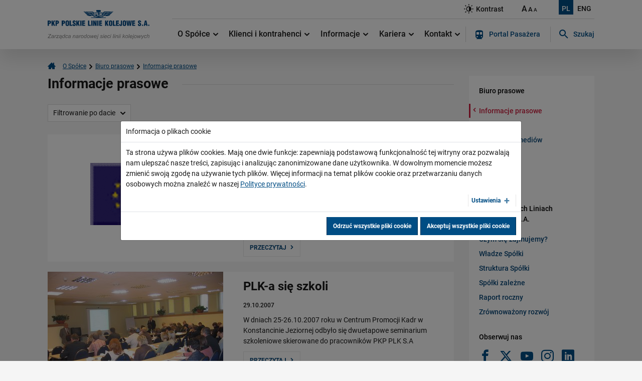

--- FILE ---
content_type: text/html; charset=utf-8
request_url: https://www.plk-sa.pl/o-spolce/biuro-prasowe/informacje-prasowe/2007/10?cHash=52d33c4df285c16fed0547ff9758889f
body_size: 18974
content:
<!DOCTYPE html><html lang="pl"><head><meta charset="utf-8"><!-- This website is powered by TYPO3 - inspiring people to share! TYPO3 is a free open source Content Management Framework initially created by Kasper Skaarhoj and licensed under GNU/GPL. TYPO3 is copyright 1998-2026 of Kasper Skaarhoj. Extensions are copyright of their respective owners. Information and contribution at https://typo3.org/ --><meta name="generator" content="TYPO3 CMS"/><meta name="twitter:card" content="summary"/><link rel="stylesheet" type="text/css" href="/typo3temp/assets/css/a1559013cd.css?1606296321" media="all"><link rel="stylesheet" type="text/css" href="/assets/plugins/cookieman/Public/Themes/bootstrap4-modal/cookieman-theme.min.css?1759827921" media="all"><link rel="stylesheet" type="text/css" href="/typo3conf/ext/solr/Resources/Public/StyleSheets/Frontend/suggest.css?1643116518" media="all"><link rel="stylesheet" type="text/css" href="/assets/styles/css/bootstrap.min.css?1759827921" media="all"><link rel="stylesheet" type="text/css" href="/assets/vendors/magnificpopup/magnific-popup.css?1759827921" media="all"><link rel="stylesheet" type="text/css" href="/assets/vendors/pickadate/classic.css?1759827921" media="all"><link rel="stylesheet" type="text/css" href="/assets/vendors/pickadate/classic.date.css?1759827921" media="all"><link rel="stylesheet" type="text/css" href="/assets/vendors/slick/slick-theme.css?1759827921" media="all"><link rel="stylesheet" type="text/css" href="/assets/vendors/slick/slick.css?1759827921" media="all"><link rel="stylesheet" type="text/css" href="/assets/styles/css/typo3_fsc.css?1759827921" media="all"><link rel="stylesheet" type="text/css" href="/assets/styles/css/project.css?1759827921" media="all"><link rel="stylesheet" type="text/css" href="/assets/styles/css/slider.css?1759827921" media="all"><script src="/assets/vendors/jquery-3.4.1.min.js?1759827921" type="text/javascript"></script><title>Informacje prasowe - PKP Polskie Linie Kolejowe S.A.</title><meta name="viewport" content="width=device-width, initial-scale=1, minimum-scale=1"><meta name="description" content="PKP Polskie Linie Kolejowe S.A. jest zarządcą narodowej sieci kolejowej. Nasz podstawowy produkt to rozkład jazdy ułożony na zamówienie klienta – przewoźnika kolejowego, pasażerskiego bądź towarowego, sprzedawany na podstawie umowy w formie wyznaczonej trasy przejazdu. Korzystanie z niej bez zmiany ustawień dotyczących plików cookies oznacza, że będą one zamieszczane w Państwa komputerze / telefonie / tablecie. Więcej informacji w"><meta http-equiv="x-ua-compatible" content="ie=edge"><meta property="og:title" content=""><meta property="og:description" content="PKP Polskie Linie Kolejowe S.A. jest zarządcą narodowej sieci kolejowej. Nasz podstawowy produkt to rozkład jazdy ułożony na zamówienie klienta – przewoźnika kolejowego, pasażerskiego bądź towarowego, sprzedawany na podstawie umowy w formie wyznaczonej trasy przejazdu. Korzystanie z niej bez zmiany ustawień dotyczących plików cookies oznacza, że będą one zamieszczane w Państwa komputerze / telefonie / tablecie. Więcej informacji w"><meta property="og:image" content=""><meta property="twitter:image" content=""><meta property="og:locale" content="pl_PL"><meta property="og:url" content="https://www.plk-sa.pl/o-spolce/biuro-prasowe/informacje-prasowe/2007/10?cHash=52d33c4df285c16fed0547ff9758889f"><meta property="og:type" content="website"><meta property="og:site_name" content="PKP Polskie Linie Kolejowe S.A."><link rel="apple-touch-icon" sizes="180x180" href="/assets/images/favicons/apple-touch-icon.png"><link rel="icon" type="image/png" sizes="32x32" href="/assets/images/favicons/favicon-32x32.png"><link rel="icon" type="image/png" sizes="16x16" href="/assets/images/favicons/favicon-16x16.png"><link rel="manifest" href="/assets/images/favicons/manifest.json"><link rel="mask-icon" href="/assets/images/favicons/safari-pinned-tab.svg" color="#ffffff"><meta name="msapplication-TileColor" content="#ffffff"><meta name="theme-color" content="#ffffff"><link rel="canonical" href="https://www.plk-sa.pl/o-spolce/biuro-prasowe/informacje-prasowe/2007/10?cHash=52d33c4df285c16fed0547ff9758889f"><link rel="canonical" href="https://www.plk-sa.pl/o-spolce/biuro-prasowe/informacje-prasowe/2007/10?cHash=52d33c4df285c16fed0547ff9758889f"/></head><body><header><div class="sticky-header"><div class="accessibility-nav"><ul><li><a href="/" tabindex="1">Strona główna</a></li><li><a href="#content" tabindex="2">Przeskocz do treści</a></li><li><a href="#top" tabindex="3">Przeskocz do nawigacji</a></li></ul></div><div class="container"><div class="d-flex align-items-top align-items-lg-center"><figure class="logo"><a href="/" tabindex="4"><h1><img src="/assets/images/plk-logo.svg" width="203" height="59" alt="PKP Polskie Linie Kolejowe S.A." aria-label="Powrót do strony głównej"></h1></a></figure><div class="w-100"><div class="page-tools d-flex align-items-center justify-content-end"><div class="d-md-flex align-items-center align-items-md-start text-right"><div class="page-tools__lang order-md-1"><a href="https://www.plk-sa.pl/" class="active" tabindex="11" title="Wybrano język polski. Wciśnij ENTER by załadować stronę w wybranym języku">PL</a><a href="https://en.plk-sa.pl/" tabindex="11" title="Wybierz język angielski">ENG</a></div><div class="page-tools__accessibility order-md-0 d-flex align-items-start align-items-md-end"><a href="#" data-theme-switcher="highcontrast" tabindex="7" title="Przełącz stronę między trybem zwykłego oraz wysokiego kontrastu"><span class="icon-contrast"></span><span class="d-none d-sm-inline">Kontrast</span></a><div class="sizes"><a href="#" tabindex="8" data-size-switcher="big" aria-label="Ustaw dużą wielkość tekstów">A</a><a href="#" tabindex="9" data-size-switcher="medium" aria-label="Ustaw średnią wielkość tekstów">A</a><a href="#" tabindex="10" data-size-switcher="small" class="active" aria-label="Ustaw małą wielkość tekstów">A</a></div></div></div><button class="navbar-toggler d-lg-none" data-nav-trigger type="button" aria-controls="mainNav" aria-expanded="false" aria-label="Rozwiń menu"><span class="icon-menu"></span><span class="icon-cross"></span></button></div><div class="page-nav" id="mainNav"><nav class="navbar navbar-expand-lg"><div class="w-100"><html xmlns="http://www.w3.org/1999/xhtml" xmlns:f="http://www.w3.org/1999/html" lang="en" xmlns:v="http://typo3.org/ns/FluidTYPO3/Vhs/ViewHelpers" v:schemaLocation="https://fluidtypo3.org/schemas/vhs-master.xsd"><ul class="navbar-nav mr-auto flex-grow-1"><li class="flex-fill"><a href="/o-spolce" target="" data-subnav>O Spółce <span class="icon-arrow-down"></span></a><div class="sub-nav"><div class="container"><div class="row"><div class="col"><p>O PKP Polskich Liniach Kolejowych S.A.</p><ul><li class=""><a href="/o-spolce/o-pkp-polskich-liniach-kolejowych-sa/czym-sie-zajmujemy">Czym się zajmujemy?</a></li><li class=""><a href="/o-spolce/o-pkp-polskich-liniach-kolejowych-sa/wladze-spolki">Władze Spółki</a></li><li class=""><a href="/o-spolce/o-pkp-polskich-liniach-kolejowych-sa/struktura-spolki">Struktura Spółki</a></li><li class=""><a href="/o-spolce/o-pkp-polskich-liniach-kolejowych-sa/spolki-zalezne">Spółki zależne</a></li><li class=""><a href="/o-spolce/o-pkp-polskich-liniach-kolejowych-sa/raport-roczny">Raport roczny</a></li><li class=""><a href="/o-spolce/o-pkp-polskich-liniach-kolejowych-sa/zrownowazony-rozwoj">Zrównoważony rozwój</a></li></ul></div><div class="col"><p>Biuro prasowe</p><ul><li class=" active"><a href="/o-spolce/biuro-prasowe/informacje-prasowe">Informacje prasowe</a></li><li class=""><a href="/o-spolce/biuro-prasowe/aktualnosci">Aktualności</a></li><li class=""><a href="/o-spolce/biuro-prasowe/kontakt-dla-mediow">Kontakt dla mediów</a></li><li class=""><a href="/o-spolce/biuro-prasowe/multimedia">Multimedia</a></li><li class=""><a href="/o-spolce/biuro-prasowe/logotypy">Logotypy</a></li><li class=""><a href="/o-spolce/biuro-prasowe/mapy">Mapy</a></li></ul></div></div></div></div></li><li class="flex-fill"><a href="/klienci-i-kontrahenci" target="" data-subnav>Klienci i kontrahenci <span class="icon-arrow-down"></span></a><div class="sub-nav sub-nav--clean sub-nav--four-cols"><div class="container"><div class="row"><div class="col"><ul><li class=""><a href="/klienci-i-kontrahenci/wykonawcy/-podwykonawcy">Wykonawcy/ Podwykonawcy</a></li><li class=""><a href="/klienci-i-kontrahenci/akty-prawne-i-przepisy">Akty prawne i przepisy</a></li><li class=""><a href="/klienci-i-kontrahenci/informacja-dla-akcjonariuszy">Informacja dla akcjonariuszy</a></li><li class=""><a href="/klienci-i-kontrahenci/bezpieczenstwo-informacji-spolki">Bezpieczeństwo Informacji Spółki</a></li><li class=""><a href="/klienci-i-kontrahenci/statut-sieci-kolejowej">Statut Sieci Kolejowej</a></li><li class=""><a href="/klienci-i-kontrahenci/warunki-udostepniania-infrastruktury-i-regulaminy">Warunki udostępniania infrastruktury i regulaminy</a></li><li class=""><a href="/klienci-i-kontrahenci/serwis-kalkulacja">Serwis Kalkulacja</a></li><li class=""><a href="/klienci-i-kontrahenci/internetowy-system-zamawiania-trasy-pociagu">Internetowy system zamawiania trasy pociągu</a></li><li class=""><a href="/klienci-i-kontrahenci/dopuszczanie-nowych-produktow-i-uslug">Dopuszczanie nowych produktów i usług</a></li><li class=""><a href="/klienci-i-kontrahenci/forum-inwestycyjne">Forum inwestycyjne</a></li><li class=""><a href="/klienci-i-kontrahenci/zamowienia-publiczne">Zamówienia publiczne</a></li><li class=""><a href="/klienci-i-kontrahenci/najem/dzierzawa">Najem/Dzierżawa</a></li><li class=""><a href="/klienci-i-kontrahenci/polaczenie-bocznic">Połączenie bocznic</a></li><li class=""><a href="/klienci-i-kontrahenci/inwestycje-zewnetrzne">Inwestycje zewnętrzne</a></li><li class=""><a href="/klienci-i-kontrahenci/ochrona-srodowiska">Ochrona środowiska</a></li><li class=""><a href="/klienci-i-kontrahenci/wspolpraca-zarzadcow/wspolpraca-miedzynarodowa">Współpraca Zarządców/Współpraca międzynarodowa</a></li><li class=""><a href="/klienci-i-kontrahenci/api-otwarte-dane">API Otwarte Dane</a></li></ul></div></div></div></div></li><li class="flex-fill"><a href="/informacje" target="" data-subnav>Informacje <span class="icon-arrow-down"></span></a><div class="sub-nav sub-nav--clean sub-nav--four-cols"><div class="container"><div class="row"><div class="col"><ul><li class=""><a href="/informacje/rozwoj">Rozwój</a></li><li class=""><a href="/informacje/biblioteki">Biblioteki</a></li><li class=""><a href="/informacje/patronaty">Patronaty</a></li><li class=""><a href="/informacje/ogloszenia">Ogłoszenia</a></li><li class=""><a href="/informacje/bez-barier">Bez barier</a></li><li class=""><a href="/informacje/rzeczy-znalezione">Rzeczy znalezione</a></li><li class=""><a href="/program-kolej-plus">Program Kolej Plus</a></li><li class=""><a href="/informacje/dworce">Dworce</a></li><li class=""><a target="_blank" href="/informacje/plakaty-stacyjne">Plakaty stacyjne</a></li><li class=""><a href="/informacje/wytyczne-dla-organizatorow-imprez-masowych">Wytyczne dla organizatorów imprez masowych</a></li></ul></div></div></div></div></li><li class="flex-fill"><a href="/kariera" target="" data-subnav>Kariera <span class="icon-arrow-down"></span></a><div class="sub-nav sub-nav--clean sub-nav--four-cols"><div class="container"><div class="row"><div class="col"><ul><li class=""><a href="/kariera/dolacz-do-nas">Dołącz do nas</a></li><li class=""><a href="/kariera/proces-rekrutacji">Proces rekrutacji</a></li><li class=""><a href="/kariera/oferty-pracy">Oferty pracy</a></li><li class=""><a href="/kariera/dla-uczniow-szkol-srednich-i-studentow">Dla uczniów szkół średnich i studentów</a></li></ul></div></div></div></div></li><li class="flex-fill"><a href="/kontakt" target="" data-subnav>Kontakt <span class="icon-arrow-down"></span></a><div class="sub-nav sub-nav--clean sub-nav--four-cols"><div class="container"><div class="row"><div class="col"><ul><li class=""><a href="/kontakt/podstawowe-dane">Podstawowe dane</a></li><li class=""><a href="/kontakt/zarzad-spolki">Zarząd Spółki</a></li><li class=""><a href="/kontakt/centrala-spolki">Centrala Spółki</a></li><li class=""><a href="/kontakt/centrum-realizacji-inwestycji">Centrum Realizacji Inwestycji</a></li><li class=""><a href="/kontakt/zaklady-linii-kolejowych">Zakłady Linii Kolejowych</a></li><li class=""><a href="/kontakt/centrum-zarzadzania-ruchem-kolejowym">Centrum Zarządzania Ruchem Kolejowym</a></li><li class=""><a href="/kontakt/zaklad-maszyn-torowych">Zakład Maszyn Torowych</a></li><li class=""><a href="/kontakt/centrum-diagnostyki">Centrum Diagnostyki</a></li><li class=""><a href="/kontakt/przedsiebiorstwo-napraw-infrastruktury">Przedsiębiorstwo Napraw Infrastruktury</a></li><li class=""><a href="/kontakt/straz-ochrony-kolei">Straż Ochrony Kolei</a></li><li class=""><a href="/kontakt/formularze-kontaktowe">Formularze kontaktowe</a></li><li class=""><a href="/kontakt/inspektor-ochrony-danych">Inspektor Ochrony Danych</a></li><li class=""><a href="/kontakt/telefoniczne-infolinie-dla-pasazerow">Telefoniczne infolinie dla pasażerów</a></li><li class=""><a href="/kontakt/kontakt-dla-mediow">Kontakt dla mediów</a></li><li class=""><a href="/kontakt/formularz-zgloszen-naruszen-prawa">Formularz zgłoszeń naruszeń prawa</a></li></ul></div></div></div></div></li></ul></div><div class="page-nav__additional"><a href="https://portalpasazera.pl/" target="_blank"><span class="icon-train"></span>Portal Pasażera</a></div><div id="c4359" class="frame frame-default frame-type-list frame-layout-0"><div class="page-nav__search" id="search" tabindex="0"><span class="page-nav__search__trigger d-none d-lg-inline-block" data-js-trigger="search" data-js-target="#search, parent"><span class="icon-search"></span>Szukaj</span><div class="page-nav__search__target"><form method="get" class="d-flex" action="/wyniki-wyszukiwania" data-suggest="/wyniki-wyszukiwania?type=7384" data-suggest-header="Wyniki wyszukiwania:" accept-charset="utf-8"><div class="form-label-inside"><label for="tx-solr-search-form-sword" class="sr-only">Szukaj w serwisie...</label><input type="text" id="tx-solr-search-form-sword" class="tx-solr-q js-solr-q tx-solr-suggest tx-solr-suggest-focus form-control" name="tx_solr[q]" value="" placeholder="Szukaj w serwisie..."/></div><button type="submit" class="btn btn-link"><span class="icon-search"></span><span class="d-none">Szukaj</span></button></form><div id="autocompletePlaceholder" class="w-100"></div></div></div></div></nav></div></div></div></div></div></header><main><div class="container" id="content"><div class="breadcrumbs"><a href="/" class="breadcrumbs__home"><span class="icon-home"></span><span class="d-none">Strona główna</span></a><a href="/o-spolce/o-pkp-polskich-liniach-kolejowych-sa/czym-sie-zajmujemy">O Spółce</a><span class="icon-arrow-right"></span><a href="/o-spolce/biuro-prasowe/informacje-prasowe">Biuro prasowe</a><span class="icon-arrow-right"></span><span class="current"><a href="/o-spolce/biuro-prasowe/informacje-prasowe">Informacje prasowe</a></span></div><div class="row d-flex flex-wrap flex-md-nowrap"><div class="col-md-9 order-1 order-md-0"><h1 class="has-line"> Informacje prasowe </h1><!--TYPO3SEARCH_begin--><div id="c3405" class="frame frame-default frame-type-list frame-layout-0"><div class="news-tools"><form name="search" action="/o-spolce/biuro-prasowe/informacje-prasowe?tx_news_pi1%5Bcontroller%5D=News&amp;cHash=074935bbce0644b92d5dd73735f74fcd" method="post"><div><input type="hidden" name="tx_news_pi1[__referrer][@extension]" value="News"/><input type="hidden" name="tx_news_pi1[__referrer][@vendor]" value="GeorgRinger"/><input type="hidden" name="tx_news_pi1[__referrer][@controller]" value="News"/><input type="hidden" name="tx_news_pi1[__referrer][@action]" value="searchForm"/><input type="hidden" name="tx_news_pi1[__referrer][arguments]" value="YTozOntzOjY6ImFjdGlvbiI7czo0OiJsaXN0IjtzOjEwOiJjb250cm9sbGVyIjtzOjQ6Ik5ld3MiO3M6MTU6Im92ZXJ3cml0ZURlbWFuZCI7YToyOntzOjU6Im1vbnRoIjtzOjI6IjEwIjtzOjQ6InllYXIiO3M6NDoiMjAwNyI7fX0=07d44845d9fda3106cd6064ea1360881b4370ad6"/><input type="hidden" name="tx_news_pi1[__referrer][@request]" value="a:4:{s:10:&quot;@extension&quot;;s:4:&quot;News&quot;;s:11:&quot;@controller&quot;;s:4:&quot;News&quot;;s:7:&quot;@action&quot;;s:10:&quot;searchForm&quot;;s:7:&quot;@vendor&quot;;s:11:&quot;GeorgRinger&quot;;}d6c8710836b07c2629995b7246fc2366705561db"/><input type="hidden" name="tx_news_pi1[__trustedProperties]" value="a:0:{}6911a57b7f66153aa6947e7b17474200d8bb4647"/></div><div class="form-inline"><div class="form-inline__dates"><div id="c3715" class="frame frame-default frame-type-list frame-layout-0"><div class="select form-control"><div class="select__val">Filtrowanie po dacie</div><div class="select__popup"><div class="select__popup__item"> 2026 <ul><li><a href="/o-spolce/biuro-prasowe/informacje-prasowe/2026/01?cHash=e539faa98a9dd4bc20c1312290f43f8c">Styczeń 2026 <span>(4 wpisów)</span></a></li></ul></div><div class="select__popup__item"> 2025 <ul><li><a href="/o-spolce/biuro-prasowe/informacje-prasowe/2025/12?cHash=41cd016d4378844174d33cad2ed65ceb">Grudzień 2025 <span>(15 wpisów)</span></a></li><li><a href="/o-spolce/biuro-prasowe/informacje-prasowe/2025/11?cHash=6aa8563db47346cd1ceb6df367823490">Listopad 2025 <span>(18 wpisów)</span></a></li><li><a href="/o-spolce/biuro-prasowe/informacje-prasowe/2025/10?cHash=463250da2abd2b4b9ec4bdf9af0e90f6">Październik 2025 <span>(33 wpisów)</span></a></li><li><a href="/o-spolce/biuro-prasowe/informacje-prasowe/2025/09?cHash=3e6e99f72a4585c030f51ce54d5f82b5">Wrzesień 2025 <span>(29 wpisów)</span></a></li><li><a href="/o-spolce/biuro-prasowe/informacje-prasowe/2025/08?cHash=d05c9e7c2bc10721316eaeb2e7aec677">Sierpień 2025 <span>(26 wpisów)</span></a></li><li><a href="/o-spolce/biuro-prasowe/informacje-prasowe/2025/07?cHash=7d0ac6769dde6cb8c7a9374c17fdf6c7">Lipiec 2025 <span>(30 wpisów)</span></a></li><li><a href="/o-spolce/biuro-prasowe/informacje-prasowe/2025/06?cHash=4ece2e7729396c7b3dd9d1b427c8cf1c">Czerwiec 2025 <span>(31 wpisów)</span></a></li><li><a href="/o-spolce/biuro-prasowe/informacje-prasowe/2025/05?cHash=6ac14e902aa9f73f41fc453feb43c503">Maj 2025 <span>(23 wpisów)</span></a></li><li><a href="/o-spolce/biuro-prasowe/informacje-prasowe/2025/04?cHash=3dc1c0efe35cac0e7b3b68284e91c192">Kwiecień 2025 <span>(25 wpisów)</span></a></li><li><a href="/o-spolce/biuro-prasowe/informacje-prasowe/2025/03?cHash=1949c72526adb93dafb657bf0717d040">Marzec 2025 <span>(26 wpisów)</span></a></li><li><a href="/o-spolce/biuro-prasowe/informacje-prasowe/2025/02?cHash=4d8c4646922dd7c2ab844d5465e04d44">Luty 2025 <span>(15 wpisów)</span></a></li><li><a href="/o-spolce/biuro-prasowe/informacje-prasowe/2025/01?cHash=11232cf1f8c0821d432e32841300d714">Styczeń 2025 <span>(22 wpisów)</span></a></li></ul></div><div class="select__popup__item"> 2024 <ul><li><a href="/o-spolce/biuro-prasowe/informacje-prasowe/2024/12?cHash=a4dc0316d61a0d6ebd97c34c993b0240">Grudzień 2024 <span>(39 wpisów)</span></a></li><li><a href="/o-spolce/biuro-prasowe/informacje-prasowe/2024/11?cHash=0379da50337a587e4cf50a2b82ebba6e">Listopad 2024 <span>(15 wpisów)</span></a></li><li><a href="/o-spolce/biuro-prasowe/informacje-prasowe/2024/10?cHash=9feed7cce50545ee5f894ee1bd2cbb86">Październik 2024 <span>(25 wpisów)</span></a></li><li><a href="/o-spolce/biuro-prasowe/informacje-prasowe/2024/09?cHash=b2dfd76e4a02aae2bc2c388411082ef7">Wrzesień 2024 <span>(23 wpisów)</span></a></li><li><a href="/o-spolce/biuro-prasowe/informacje-prasowe/2024/08?cHash=7c636bb42d4f493a673e444b636ddeea">Sierpień 2024 <span>(23 wpisów)</span></a></li><li><a href="/o-spolce/biuro-prasowe/informacje-prasowe/2024/07?cHash=cec2370f51e3c46efbd450a51eb043bd">Lipiec 2024 <span>(31 wpisów)</span></a></li><li><a href="/o-spolce/biuro-prasowe/informacje-prasowe/2024/06?cHash=de3dcfa4ab13c96fa5ef11101e9fc4a9">Czerwiec 2024 <span>(34 wpisów)</span></a></li><li><a href="/o-spolce/biuro-prasowe/informacje-prasowe/2024/05?cHash=fc2b8d341e2a8a5932f4439bc5bb045d">Maj 2024 <span>(31 wpisów)</span></a></li><li><a href="/o-spolce/biuro-prasowe/informacje-prasowe/2024/04?cHash=6010b2d882ebe3b7f1c2ef6520fbc6eb">Kwiecień 2024 <span>(37 wpisów)</span></a></li><li><a href="/o-spolce/biuro-prasowe/informacje-prasowe/2024/03?cHash=0d98449e72d9d9cace53aede3006472b">Marzec 2024 <span>(27 wpisów)</span></a></li><li><a href="/o-spolce/biuro-prasowe/informacje-prasowe/2024/02?cHash=c938524882e217c48c2fbe3485db213f">Luty 2024 <span>(23 wpisów)</span></a></li><li><a href="/o-spolce/biuro-prasowe/informacje-prasowe/2024/01?cHash=9d00e83fd4bd628857e52ddcece00b9f">Styczeń 2024 <span>(34 wpisów)</span></a></li></ul></div><div class="select__popup__item"> 2023 <ul><li><a href="/o-spolce/biuro-prasowe/informacje-prasowe/2023/12?cHash=0c63624b85697434156c2443bdba8587">Grudzień 2023 <span>(39 wpisów)</span></a></li><li><a href="/o-spolce/biuro-prasowe/informacje-prasowe/2023/11?cHash=c463a6b07a4890a98dd7e9d3ed176d1f">Listopad 2023 <span>(30 wpisów)</span></a></li><li><a href="/o-spolce/biuro-prasowe/informacje-prasowe/2023/10?cHash=52697f50b621434369594fc3c497cdc8">Październik 2023 <span>(51 wpisów)</span></a></li><li><a href="/o-spolce/biuro-prasowe/informacje-prasowe/2023/09?cHash=705eeca39767c94039b4cdcdf4c76e7e">Wrzesień 2023 <span>(46 wpisów)</span></a></li><li><a href="/o-spolce/biuro-prasowe/informacje-prasowe/2023/08?cHash=45b79d84ea770951acd8537627a5c2c9">Sierpień 2023 <span>(23 wpisów)</span></a></li><li><a href="/o-spolce/biuro-prasowe/informacje-prasowe/2023/07?cHash=77e9863c954017d94d63505916826903">Lipiec 2023 <span>(30 wpisów)</span></a></li><li><a href="/o-spolce/biuro-prasowe/informacje-prasowe/2023/06?cHash=5cf29bd57afeda9a2dec91359a7c3cf3">Czerwiec 2023 <span>(34 wpisów)</span></a></li><li><a href="/o-spolce/biuro-prasowe/informacje-prasowe/2023/05?cHash=192023e19b8fa018889863becabc8a11">Maj 2023 <span>(30 wpisów)</span></a></li><li><a href="/o-spolce/biuro-prasowe/informacje-prasowe/2023/04?cHash=ef9d3cbc8c64a9931913c0d14f0f7e21">Kwiecień 2023 <span>(27 wpisów)</span></a></li><li><a href="/o-spolce/biuro-prasowe/informacje-prasowe/2023/03?cHash=ced5d1b0eb60129bcf69804fc6c4b635">Marzec 2023 <span>(34 wpisów)</span></a></li><li><a href="/o-spolce/biuro-prasowe/informacje-prasowe/2023/02?cHash=341512381a9db1460a0bf48e776e648a">Luty 2023 <span>(28 wpisów)</span></a></li><li><a href="/o-spolce/biuro-prasowe/informacje-prasowe/2023/01?cHash=7ee8513619a20ce5877be8c866ad636f">Styczeń 2023 <span>(20 wpisów)</span></a></li></ul></div><div class="select__popup__item"> 2022 <ul><li><a href="/o-spolce/biuro-prasowe/informacje-prasowe/2022/12?cHash=6ebf66ad5790cb75697d6f11caeb1e8d">Grudzień 2022 <span>(31 wpisów)</span></a></li><li><a href="/o-spolce/biuro-prasowe/informacje-prasowe/2022/11?cHash=b65acb9b4141b4bcbfa31b3813484591">Listopad 2022 <span>(24 wpisów)</span></a></li><li><a href="/o-spolce/biuro-prasowe/informacje-prasowe/2022/10?cHash=4cab31ee121ba7197f5e09d2d6f3ddfb">Październik 2022 <span>(30 wpisów)</span></a></li><li><a href="/o-spolce/biuro-prasowe/informacje-prasowe/2022/09?cHash=58b6d10f5c947c97e73c2a767753569d">Wrzesień 2022 <span>(33 wpisów)</span></a></li><li><a href="/o-spolce/biuro-prasowe/informacje-prasowe/2022/08?cHash=eb41a87288a07126b18fb881a4278f6f">Sierpień 2022 <span>(35 wpisów)</span></a></li><li><a href="/o-spolce/biuro-prasowe/informacje-prasowe/2022/07?cHash=67bbe873a3c18837a454611454dbe0b1">Lipiec 2022 <span>(23 wpisów)</span></a></li><li><a href="/o-spolce/biuro-prasowe/informacje-prasowe/2022/06?cHash=f9e7c497758607ceaac0669846514d65">Czerwiec 2022 <span>(30 wpisów)</span></a></li><li><a href="/o-spolce/biuro-prasowe/informacje-prasowe/2022/05?cHash=a2ad5dc522946e9f8dd72ce8bee16593">Maj 2022 <span>(29 wpisów)</span></a></li><li><a href="/o-spolce/biuro-prasowe/informacje-prasowe/2022/04?cHash=4fcaa563afee0fcea9020d2e9ca821cf">Kwiecień 2022 <span>(25 wpisów)</span></a></li><li><a href="/o-spolce/biuro-prasowe/informacje-prasowe/2022/03?cHash=6275fc9d30fd3244aa4c183a45405a8f">Marzec 2022 <span>(35 wpisów)</span></a></li><li><a href="/o-spolce/biuro-prasowe/informacje-prasowe/2022/02?cHash=1387f5e18a7d0e88858e6699f947b2db">Luty 2022 <span>(26 wpisów)</span></a></li><li><a href="/o-spolce/biuro-prasowe/informacje-prasowe/2022/01?cHash=ad0bbdc3bc2d90dde46797fed06e0fd1">Styczeń 2022 <span>(20 wpisów)</span></a></li></ul></div><div class="select__popup__item"> 2021 <ul><li><a href="/o-spolce/biuro-prasowe/informacje-prasowe/2021/12?cHash=93a6e565599f3761298fde14907fa380">Grudzień 2021 <span>(35 wpisów)</span></a></li><li><a href="/o-spolce/biuro-prasowe/informacje-prasowe/2021/11?cHash=0881fdb8a9905b26080bfeea8c7aa97c">Listopad 2021 <span>(24 wpisów)</span></a></li><li><a href="/o-spolce/biuro-prasowe/informacje-prasowe/2021/10?cHash=4c5c8bcf994173722ec3b69d77d98221">Październik 2021 <span>(29 wpisów)</span></a></li><li><a href="/o-spolce/biuro-prasowe/informacje-prasowe/2021/09?cHash=7c6d7c2dfff0efd469b7e4ed1c5b6b8e">Wrzesień 2021 <span>(36 wpisów)</span></a></li><li><a href="/o-spolce/biuro-prasowe/informacje-prasowe/2021/08?cHash=f43dd3e2d57531844fc012393706d5d1">Sierpień 2021 <span>(29 wpisów)</span></a></li><li><a href="/o-spolce/biuro-prasowe/informacje-prasowe/2021/07?cHash=a945e83e264bc099c3c7d93e7ea6ed88">Lipiec 2021 <span>(26 wpisów)</span></a></li><li><a href="/o-spolce/biuro-prasowe/informacje-prasowe/2021/06?cHash=1f7ac67aab33f5c44594aa9584d56f76">Czerwiec 2021 <span>(30 wpisów)</span></a></li><li><a href="/o-spolce/biuro-prasowe/informacje-prasowe/2021/05?cHash=ea92c919b444fd270711477c8b101e41">Maj 2021 <span>(28 wpisów)</span></a></li><li><a href="/o-spolce/biuro-prasowe/informacje-prasowe/2021/04?cHash=7bdd614176c670aaef58f3a69d4cf715">Kwiecień 2021 <span>(31 wpisów)</span></a></li><li><a href="/o-spolce/biuro-prasowe/informacje-prasowe/2021/03?cHash=d433a20a1f2730dec414811225f2da50">Marzec 2021 <span>(32 wpisów)</span></a></li><li><a href="/o-spolce/biuro-prasowe/informacje-prasowe/2021/02?cHash=a65faba3f87883c2188b2a65559bf1be">Luty 2021 <span>(35 wpisów)</span></a></li><li><a href="/o-spolce/biuro-prasowe/informacje-prasowe/2021/01?cHash=0762a90b5d06c437c7a2e30eb135734f">Styczeń 2021 <span>(24 wpisów)</span></a></li></ul></div><div class="select__popup__item"> 2020 <ul><li><a href="/o-spolce/biuro-prasowe/informacje-prasowe/2020/12?cHash=3322f4e3279c71ff18cecf547315b54f">Grudzień 2020 <span>(35 wpisów)</span></a></li><li><a href="/o-spolce/biuro-prasowe/informacje-prasowe/2020/11?cHash=8572a113164e5ca746270d0db99a88e9">Listopad 2020 <span>(28 wpisów)</span></a></li><li><a href="/o-spolce/biuro-prasowe/informacje-prasowe/2020/10?cHash=d811a20566d66bb31604ae87a1afb549">Październik 2020 <span>(37 wpisów)</span></a></li><li><a href="/o-spolce/biuro-prasowe/informacje-prasowe/2020/09?cHash=a22c74e6ef423a823dc7352082611a9e">Wrzesień 2020 <span>(28 wpisów)</span></a></li><li><a href="/o-spolce/biuro-prasowe/informacje-prasowe/2020/08?cHash=7e245bebc583c471409352d16dbe50ed">Sierpień 2020 <span>(34 wpisów)</span></a></li><li><a href="/o-spolce/biuro-prasowe/informacje-prasowe/2020/07?cHash=bd7a038783c5e3877b3d109fa167c9c9">Lipiec 2020 <span>(38 wpisów)</span></a></li><li><a href="/o-spolce/biuro-prasowe/informacje-prasowe/2020/06?cHash=fa94c0c00bc3ade86e844c1b06a9bcf7">Czerwiec 2020 <span>(34 wpisów)</span></a></li><li><a href="/o-spolce/biuro-prasowe/informacje-prasowe/2020/05?cHash=37b54f8a29c673cffa11e93fe3573a0c">Maj 2020 <span>(31 wpisów)</span></a></li><li><a href="/o-spolce/biuro-prasowe/informacje-prasowe/2020/04?cHash=78de8a58daf7f06d1c255190ddc802f6">Kwiecień 2020 <span>(37 wpisów)</span></a></li><li><a href="/o-spolce/biuro-prasowe/informacje-prasowe/2020/03?cHash=da3e5bbac1e3c862ec0fa188e7d8e3ee">Marzec 2020 <span>(31 wpisów)</span></a></li><li><a href="/o-spolce/biuro-prasowe/informacje-prasowe/2020/02?cHash=7387cd29656e3ee9932880c856cf1570">Luty 2020 <span>(20 wpisów)</span></a></li><li><a href="/o-spolce/biuro-prasowe/informacje-prasowe/2020/01?cHash=6e053c06257d19d37ec7a4bf0d45f78a">Styczeń 2020 <span>(26 wpisów)</span></a></li></ul></div><div class="select__popup__item"> 2019 <ul><li><a href="/o-spolce/biuro-prasowe/informacje-prasowe/2019/12?cHash=c795b9b0fb74a30236bb99fe248c3098">Grudzień 2019 <span>(27 wpisów)</span></a></li><li><a href="/o-spolce/biuro-prasowe/informacje-prasowe/2019/11?cHash=a7e8929c89267fc4db5d5cb446dc22e3">Listopad 2019 <span>(19 wpisów)</span></a></li><li><a href="/o-spolce/biuro-prasowe/informacje-prasowe/2019/10?cHash=6faeb5d918803545dcce75cdcd6bd210">Październik 2019 <span>(40 wpisów)</span></a></li><li><a href="/o-spolce/biuro-prasowe/informacje-prasowe/2019/09?cHash=e81428b3bd08d75563ca6da8d760a08a">Wrzesień 2019 <span>(27 wpisów)</span></a></li><li><a href="/o-spolce/biuro-prasowe/informacje-prasowe/2019/08?cHash=125fe1bdd46ebba667a1d9f021b2e21f">Sierpień 2019 <span>(28 wpisów)</span></a></li><li><a href="/o-spolce/biuro-prasowe/informacje-prasowe/2019/07?cHash=2814ad8398aa69020084b475cfc74c26">Lipiec 2019 <span>(25 wpisów)</span></a></li><li><a href="/o-spolce/biuro-prasowe/informacje-prasowe/2019/06?cHash=6959f465940edf5844018f7b5497fc75">Czerwiec 2019 <span>(32 wpisów)</span></a></li><li><a href="/o-spolce/biuro-prasowe/informacje-prasowe/2019/05?cHash=0ca8503c9ad6fa3f856ad6f125d1e124">Maj 2019 <span>(29 wpisów)</span></a></li><li><a href="/o-spolce/biuro-prasowe/informacje-prasowe/2019/04?cHash=32fa202124844b6531779700a4f49ba9">Kwiecień 2019 <span>(34 wpisów)</span></a></li><li><a href="/o-spolce/biuro-prasowe/informacje-prasowe/2019/03?cHash=c240ea38b785ef5c5cf5d53721071983">Marzec 2019 <span>(35 wpisów)</span></a></li><li><a href="/o-spolce/biuro-prasowe/informacje-prasowe/2019/02?cHash=8cb78bcbfcc12421ae9fc4ab96ac838f">Luty 2019 <span>(29 wpisów)</span></a></li><li><a href="/o-spolce/biuro-prasowe/informacje-prasowe/2019/01?cHash=5449c7708e201fc0ee78f0c69f278d34">Styczeń 2019 <span>(27 wpisów)</span></a></li></ul></div><div class="select__popup__item"> 2018 <ul><li><a href="/o-spolce/biuro-prasowe/informacje-prasowe/2018/12?cHash=479e80d2cc05824744903e76e81de64e">Grudzień 2018 <span>(33 wpisów)</span></a></li><li><a href="/o-spolce/biuro-prasowe/informacje-prasowe/2018/11?cHash=f67ca41ad4d86cd8385c72780239b14a">Listopad 2018 <span>(31 wpisów)</span></a></li><li><a href="/o-spolce/biuro-prasowe/informacje-prasowe/2018/10?cHash=ddb41d30bc43ab45d832facf26c8302c">Październik 2018 <span>(38 wpisów)</span></a></li><li><a href="/o-spolce/biuro-prasowe/informacje-prasowe/2018/09?cHash=c963495efc3d1273c78158680f294264">Wrzesień 2018 <span>(35 wpisów)</span></a></li><li><a href="/o-spolce/biuro-prasowe/informacje-prasowe/2018/08?cHash=3aba307677052fd3e81d03a096179e77">Sierpień 2018 <span>(36 wpisów)</span></a></li><li><a href="/o-spolce/biuro-prasowe/informacje-prasowe/2018/07?cHash=d0abac03d29468d31fb73ae695f2bda1">Lipiec 2018 <span>(33 wpisów)</span></a></li><li><a href="/o-spolce/biuro-prasowe/informacje-prasowe/2018/06?cHash=1a765f7c25dc050d9e938495f00847dc">Czerwiec 2018 <span>(35 wpisów)</span></a></li><li><a href="/o-spolce/biuro-prasowe/informacje-prasowe/2018/05?cHash=722abc2d04225c9fc4042efc4161956a">Maj 2018 <span>(35 wpisów)</span></a></li><li><a href="/o-spolce/biuro-prasowe/informacje-prasowe/2018/04?cHash=ea88897966361e65200aabc464be3d74">Kwiecień 2018 <span>(30 wpisów)</span></a></li><li><a href="/o-spolce/biuro-prasowe/informacje-prasowe/2018/03?cHash=108d88efa0ae05cb9a13e88fde5b3dda">Marzec 2018 <span>(35 wpisów)</span></a></li><li><a href="/o-spolce/biuro-prasowe/informacje-prasowe/2018/02?cHash=8a6ead7dbca4ea8160fd875d66c26e9d">Luty 2018 <span>(25 wpisów)</span></a></li><li><a href="/o-spolce/biuro-prasowe/informacje-prasowe/2018/01?cHash=c518319ffe9e33e71da8d28213a69c80">Styczeń 2018 <span>(27 wpisów)</span></a></li></ul></div><div class="select__popup__item"> 2017 <ul><li><a href="/o-spolce/biuro-prasowe/informacje-prasowe/2017/12?cHash=91b281c8386f53d6febd7be0bdc99251">Grudzień 2017 <span>(27 wpisów)</span></a></li><li><a href="/o-spolce/biuro-prasowe/informacje-prasowe/2017/11?cHash=2b37dbdded91a818a7fe030a5b23ce40">Listopad 2017 <span>(22 wpisów)</span></a></li><li><a href="/o-spolce/biuro-prasowe/informacje-prasowe/2017/10?cHash=1dd132ec773693919c1751c5fb7de32a">Październik 2017 <span>(29 wpisów)</span></a></li><li><a href="/o-spolce/biuro-prasowe/informacje-prasowe/2017/09?cHash=8f3cb6fb871553d886179f4f73d7b691">Wrzesień 2017 <span>(25 wpisów)</span></a></li><li><a href="/o-spolce/biuro-prasowe/informacje-prasowe/2017/08?cHash=939e198328ce26d23947449dd924dfb7">Sierpień 2017 <span>(21 wpisów)</span></a></li><li><a href="/o-spolce/biuro-prasowe/informacje-prasowe/2017/07?cHash=22e10a843fccbe63b7cbe575a5273d4b">Lipiec 2017 <span>(20 wpisów)</span></a></li><li><a href="/o-spolce/biuro-prasowe/informacje-prasowe/2017/06?cHash=7f43c2e8c3e18f52d51f0bb10014275a">Czerwiec 2017 <span>(23 wpisów)</span></a></li><li><a href="/o-spolce/biuro-prasowe/informacje-prasowe/2017/05?cHash=b9bf8deee3a0f5a8af088a265cc03bbd">Maj 2017 <span>(22 wpisów)</span></a></li><li><a href="/o-spolce/biuro-prasowe/informacje-prasowe/2017/04?cHash=d5068e221fc5ff4ffbc47c48fee16c9e">Kwiecień 2017 <span>(22 wpisów)</span></a></li><li><a href="/o-spolce/biuro-prasowe/informacje-prasowe/2017/03?cHash=4cbb892ca6be9741b2f1f69c68b94420">Marzec 2017 <span>(24 wpisów)</span></a></li><li><a href="/o-spolce/biuro-prasowe/informacje-prasowe/2017/02?cHash=9dc667e89f8261e145e30d63b71a9065">Luty 2017 <span>(21 wpisów)</span></a></li><li><a href="/o-spolce/biuro-prasowe/informacje-prasowe/2017/01?cHash=39ea4efe2f740ad5370b6dd2fdf0c06d">Styczeń 2017 <span>(17 wpisów)</span></a></li></ul></div><div class="select__popup__item"> 2016 <ul><li><a href="/o-spolce/biuro-prasowe/informacje-prasowe/2016/12?cHash=3b09afeb6aad8d8c0ee60df7f791e5fb">Grudzień 2016 <span>(26 wpisów)</span></a></li><li><a href="/o-spolce/biuro-prasowe/informacje-prasowe/2016/11?cHash=ea1df41ad183ab014dcaa07426683c8b">Listopad 2016 <span>(20 wpisów)</span></a></li><li><a href="/o-spolce/biuro-prasowe/informacje-prasowe/2016/10?cHash=60c735256d39688e3df5bc5523bf8738">Październik 2016 <span>(23 wpisów)</span></a></li><li><a href="/o-spolce/biuro-prasowe/informacje-prasowe/2016/09?cHash=6e7d28ce5285367403609b7c0a22086a">Wrzesień 2016 <span>(24 wpisów)</span></a></li><li><a href="/o-spolce/biuro-prasowe/informacje-prasowe/2016/08?cHash=dba22ae3f7400dbfab3d11247b455cad">Sierpień 2016 <span>(22 wpisów)</span></a></li><li><a href="/o-spolce/biuro-prasowe/informacje-prasowe/2016/07?cHash=61b4136061ba98ca54e20400ae9afaec">Lipiec 2016 <span>(29 wpisów)</span></a></li><li><a href="/o-spolce/biuro-prasowe/informacje-prasowe/2016/06?cHash=c69987d843c64446afdac2f4597129af">Czerwiec 2016 <span>(22 wpisów)</span></a></li><li><a href="/o-spolce/biuro-prasowe/informacje-prasowe/2016/05?cHash=675a0f9b8520aede2720c2fa0efe3647">Maj 2016 <span>(22 wpisów)</span></a></li><li><a href="/o-spolce/biuro-prasowe/informacje-prasowe/2016/04?cHash=1cbca003478e70127c746097ad3571e8">Kwiecień 2016 <span>(19 wpisów)</span></a></li><li><a href="/o-spolce/biuro-prasowe/informacje-prasowe/2016/03?cHash=4f1d8437d44e2abb957a1555f46fde80">Marzec 2016 <span>(23 wpisów)</span></a></li><li><a href="/o-spolce/biuro-prasowe/informacje-prasowe/2016/02?cHash=861e40756c118a60a043f7d4248c3344">Luty 2016 <span>(17 wpisów)</span></a></li><li><a href="/o-spolce/biuro-prasowe/informacje-prasowe/2016/01?cHash=05d50df046b207982812fa265c7816b2">Styczeń 2016 <span>(19 wpisów)</span></a></li></ul></div><div class="select__popup__item"> 2015 <ul><li><a href="/o-spolce/biuro-prasowe/informacje-prasowe/2015/12?cHash=4abaf20fb4abe34ac653d2020cfad628">Grudzień 2015 <span>(27 wpisów)</span></a></li><li><a href="/o-spolce/biuro-prasowe/informacje-prasowe/2015/11?cHash=3f995217548f7ea286301bae738c4b6e">Listopad 2015 <span>(17 wpisów)</span></a></li><li><a href="/o-spolce/biuro-prasowe/informacje-prasowe/2015/10?cHash=b2b2f362a5c71119be89e7aa2afe0f67">Październik 2015 <span>(21 wpisów)</span></a></li><li><a href="/o-spolce/biuro-prasowe/informacje-prasowe/2015/09?cHash=31ce2841f38b534531e9c9c981057299">Wrzesień 2015 <span>(27 wpisów)</span></a></li><li><a href="/o-spolce/biuro-prasowe/informacje-prasowe/2015/08?cHash=16527049bffc4b0432db7198c9f94b32">Sierpień 2015 <span>(19 wpisów)</span></a></li><li><a href="/o-spolce/biuro-prasowe/informacje-prasowe/2015/07?cHash=fc17cdca5fb81ace9ac15db8ee4fb7c1">Lipiec 2015 <span>(19 wpisów)</span></a></li><li><a href="/o-spolce/biuro-prasowe/informacje-prasowe/2015/06?cHash=71e47647c8da4fd77ba7f04faa7d2c72">Czerwiec 2015 <span>(21 wpisów)</span></a></li><li><a href="/o-spolce/biuro-prasowe/informacje-prasowe/2015/05?cHash=39bbb09b438d156c5c3c6fac2bafda7d">Maj 2015 <span>(19 wpisów)</span></a></li><li><a href="/o-spolce/biuro-prasowe/informacje-prasowe/2015/04?cHash=d80d65c1c6c9c799b019bfb8dcd58044">Kwiecień 2015 <span>(23 wpisów)</span></a></li><li><a href="/o-spolce/biuro-prasowe/informacje-prasowe/2015/03?cHash=2d4761adddb577b0523cb37b2dd014d8">Marzec 2015 <span>(21 wpisów)</span></a></li><li><a href="/o-spolce/biuro-prasowe/informacje-prasowe/2015/02?cHash=3dcaf0e296a17a467dee0f0466f2d675">Luty 2015 <span>(25 wpisów)</span></a></li><li><a href="/o-spolce/biuro-prasowe/informacje-prasowe/2015/01?cHash=3e0cb7da3af20dd21b0c061eabb3a635">Styczeń 2015 <span>(21 wpisów)</span></a></li></ul></div><div class="select__popup__item"> 2014 <ul><li><a href="/o-spolce/biuro-prasowe/informacje-prasowe/2014/12?cHash=60c2d0b5dae720d3c9ca5f9e7e00c9b0">Grudzień 2014 <span>(16 wpisów)</span></a></li><li><a href="/o-spolce/biuro-prasowe/informacje-prasowe/2014/11?cHash=8eb31131a3ab2b8bb3ab9812ad0de51b">Listopad 2014 <span>(17 wpisów)</span></a></li><li><a href="/o-spolce/biuro-prasowe/informacje-prasowe/2014/10?cHash=b3fe5b9520f81e7e07c4f54d1e1fde36">Październik 2014 <span>(21 wpisów)</span></a></li><li><a href="/o-spolce/biuro-prasowe/informacje-prasowe/2014/09?cHash=bd2b142cc856c9aaa174866b4520a92d">Wrzesień 2014 <span>(17 wpisów)</span></a></li><li><a href="/o-spolce/biuro-prasowe/informacje-prasowe/2014/08?cHash=ba3aecfb707e9f35ba43e1578db34494">Sierpień 2014 <span>(11 wpisów)</span></a></li><li><a href="/o-spolce/biuro-prasowe/informacje-prasowe/2014/07?cHash=72faa0fdb1ddd40c5662bcf4e0685366">Lipiec 2014 <span>(20 wpisów)</span></a></li><li><a href="/o-spolce/biuro-prasowe/informacje-prasowe/2014/06?cHash=370120a79d1ea4458548d948e5ffd777">Czerwiec 2014 <span>(19 wpisów)</span></a></li><li><a href="/o-spolce/biuro-prasowe/informacje-prasowe/2014/05?cHash=29b88954a3ca9367cc161c2b37bd5570">Maj 2014 <span>(22 wpisów)</span></a></li><li><a href="/o-spolce/biuro-prasowe/informacje-prasowe/2014/04?cHash=5ae6e28cff48be202f93377c97a3d0eb">Kwiecień 2014 <span>(21 wpisów)</span></a></li><li><a href="/o-spolce/biuro-prasowe/informacje-prasowe/2014/03?cHash=19faed573f753e1adcebd0b57af21fd0">Marzec 2014 <span>(25 wpisów)</span></a></li><li><a href="/o-spolce/biuro-prasowe/informacje-prasowe/2014/02?cHash=21253757e8579a9b66a10c6b06325c4a">Luty 2014 <span>(19 wpisów)</span></a></li><li><a href="/o-spolce/biuro-prasowe/informacje-prasowe/2014/01?cHash=a9e59a694cd9fad532238823ebba14a2">Styczeń 2014 <span>(10 wpisów)</span></a></li></ul></div><div class="select__popup__item"> 2013 <ul><li><a href="/o-spolce/biuro-prasowe/informacje-prasowe/2013/12?cHash=fa50d450d4c0a4515563b788e91641f8">Grudzień 2013 <span>(18 wpisów)</span></a></li><li><a href="/o-spolce/biuro-prasowe/informacje-prasowe/2013/11?cHash=3463f6d60454c3c7db45e56b6a4744ed">Listopad 2013 <span>(17 wpisów)</span></a></li><li><a href="/o-spolce/biuro-prasowe/informacje-prasowe/2013/10?cHash=e7753bdaea1a01a35b33f354632df143">Październik 2013 <span>(21 wpisów)</span></a></li><li><a href="/o-spolce/biuro-prasowe/informacje-prasowe/2013/09?cHash=38a2722364ceb2a24ceec033c872a378">Wrzesień 2013 <span>(19 wpisów)</span></a></li><li><a href="/o-spolce/biuro-prasowe/informacje-prasowe/2013/08?cHash=3893d079f523dd858c4423e3089107bc">Sierpień 2013 <span>(12 wpisów)</span></a></li><li><a href="/o-spolce/biuro-prasowe/informacje-prasowe/2013/07?cHash=4d0b349acb1989aa248a1982b8cffb75">Lipiec 2013 <span>(15 wpisów)</span></a></li><li><a href="/o-spolce/biuro-prasowe/informacje-prasowe/2013/06?cHash=fa8ab57d50588b150b8788fc2c667cd7">Czerwiec 2013 <span>(22 wpisów)</span></a></li><li><a href="/o-spolce/biuro-prasowe/informacje-prasowe/2013/05?cHash=2b09bade52ea2350bc154716f47c8f05">Maj 2013 <span>(23 wpisów)</span></a></li><li><a href="/o-spolce/biuro-prasowe/informacje-prasowe/2013/04?cHash=f76281d684dd3bd5d590164d01dbd285">Kwiecień 2013 <span>(37 wpisów)</span></a></li><li><a href="/o-spolce/biuro-prasowe/informacje-prasowe/2013/03?cHash=d46a82e0a442bc7e1f7da0d1ec0915db">Marzec 2013 <span>(28 wpisów)</span></a></li><li><a href="/o-spolce/biuro-prasowe/informacje-prasowe/2013/02?cHash=dc140c0c25db8bf1e10c9e3b8cf2ca8a">Luty 2013 <span>(14 wpisów)</span></a></li><li><a href="/o-spolce/biuro-prasowe/informacje-prasowe/2013/01?cHash=09ba42599e8437d00dcd43fc07fd9cb8">Styczeń 2013 <span>(27 wpisów)</span></a></li></ul></div><div class="select__popup__item"> 2012 <ul><li><a href="/o-spolce/biuro-prasowe/informacje-prasowe/2012/12?cHash=eb14d542ebe9752a3d69828382001cf1">Grudzień 2012 <span>(14 wpisów)</span></a></li><li><a href="/o-spolce/biuro-prasowe/informacje-prasowe/2012/11?cHash=769ab48e56acee2cdf6f0235b28a6292">Listopad 2012 <span>(13 wpisów)</span></a></li><li><a href="/o-spolce/biuro-prasowe/informacje-prasowe/2012/10?cHash=20c2cfd078cd9c20b4dcd86f9073fcfc">Październik 2012 <span>(28 wpisów)</span></a></li><li><a href="/o-spolce/biuro-prasowe/informacje-prasowe/2012/09?cHash=c8485b2d8c4148eb193f29f7197dfc8c">Wrzesień 2012 <span>(24 wpisów)</span></a></li><li><a href="/o-spolce/biuro-prasowe/informacje-prasowe/2012/08?cHash=c387117fe5432d8cfb1285ba5fd99327">Sierpień 2012 <span>(17 wpisów)</span></a></li><li><a href="/o-spolce/biuro-prasowe/informacje-prasowe/2012/07?cHash=121576da0a72f1e46a18e96be8bcefcb">Lipiec 2012 <span>(15 wpisów)</span></a></li><li><a href="/o-spolce/biuro-prasowe/informacje-prasowe/2012/06?cHash=f44d24eea978eb408d991f5711fcb254">Czerwiec 2012 <span>(20 wpisów)</span></a></li><li><a href="/o-spolce/biuro-prasowe/informacje-prasowe/2012/05?cHash=ee57425e73c99747e7469ae2faffc778">Maj 2012 <span>(23 wpisów)</span></a></li><li><a href="/o-spolce/biuro-prasowe/informacje-prasowe/2012/04?cHash=9efe8787c5af4ca9f0d06fff55b47318">Kwiecień 2012 <span>(8 wpisów)</span></a></li><li><a href="/o-spolce/biuro-prasowe/informacje-prasowe/2012/03?cHash=d494f721ea07603cefeb32bab4325a1c">Marzec 2012 <span>(29 wpisów)</span></a></li><li><a href="/o-spolce/biuro-prasowe/informacje-prasowe/2012/02?cHash=6c587efe03a2b50557a3aea77d01b8d8">Luty 2012 <span>(22 wpisów)</span></a></li><li><a href="/o-spolce/biuro-prasowe/informacje-prasowe/2012/01?cHash=ce5fa5436c074237de570720b6d70612">Styczeń 2012 <span>(20 wpisów)</span></a></li></ul></div><div class="select__popup__item"> 2011 <ul><li><a href="/o-spolce/biuro-prasowe/informacje-prasowe/2011/12?cHash=faa9affeb1d3aede66b311ed58552315">Grudzień 2011 <span>(23 wpisów)</span></a></li><li><a href="/o-spolce/biuro-prasowe/informacje-prasowe/2011/11?cHash=9b79ad1cf242ffdcf7a2213e00192b0b">Listopad 2011 <span>(25 wpisów)</span></a></li><li><a href="/o-spolce/biuro-prasowe/informacje-prasowe/2011/10?cHash=d628fb908d6db93a67bc77e33eb126b1">Październik 2011 <span>(32 wpisów)</span></a></li><li><a href="/o-spolce/biuro-prasowe/informacje-prasowe/2011/09?cHash=9a757a668a7acf4ec5f064d10c61db74">Wrzesień 2011 <span>(35 wpisów)</span></a></li><li><a href="/o-spolce/biuro-prasowe/informacje-prasowe/2011/08?cHash=a670496d56f11792af6dfda87721be85">Sierpień 2011 <span>(25 wpisów)</span></a></li><li><a href="/o-spolce/biuro-prasowe/informacje-prasowe/2011/07?cHash=0f83230c64df0c72ab20711698391b1a">Lipiec 2011 <span>(25 wpisów)</span></a></li><li><a href="/o-spolce/biuro-prasowe/informacje-prasowe/2011/06?cHash=d7386d4ef3113623c556e8576259a7a0">Czerwiec 2011 <span>(35 wpisów)</span></a></li><li><a href="/o-spolce/biuro-prasowe/informacje-prasowe/2011/05?cHash=5673395cd52f68377b7c6823756256e8">Maj 2011 <span>(45 wpisów)</span></a></li><li><a href="/o-spolce/biuro-prasowe/informacje-prasowe/2011/04?cHash=47a3b117a27f8a210fa4b4d0a75b7255">Kwiecień 2011 <span>(28 wpisów)</span></a></li><li><a href="/o-spolce/biuro-prasowe/informacje-prasowe/2011/03?cHash=21a20752235091842d73d434693b3fb4">Marzec 2011 <span>(40 wpisów)</span></a></li><li><a href="/o-spolce/biuro-prasowe/informacje-prasowe/2011/02?cHash=0369c04c3154dd2db79a91a6339c6e5e">Luty 2011 <span>(35 wpisów)</span></a></li><li><a href="/o-spolce/biuro-prasowe/informacje-prasowe/2011/01?cHash=ac9838dab73c3d03a451b604840a1eec">Styczeń 2011 <span>(22 wpisów)</span></a></li></ul></div><div class="select__popup__item"> 2010 <ul><li><a href="/o-spolce/biuro-prasowe/informacje-prasowe/2010/12?cHash=22bc2e3c993df9f1a44778f72fb32b2b">Grudzień 2010 <span>(24 wpisów)</span></a></li><li><a href="/o-spolce/biuro-prasowe/informacje-prasowe/2010/11?cHash=49aadf6000db175d07d64919e7a5792f">Listopad 2010 <span>(29 wpisów)</span></a></li><li><a href="/o-spolce/biuro-prasowe/informacje-prasowe/2010/10?cHash=be7681cb024814981d56f0a51aab295e">Październik 2010 <span>(30 wpisów)</span></a></li><li><a href="/o-spolce/biuro-prasowe/informacje-prasowe/2010/09?cHash=accee1776f42ffc98cbd437c3fda24e5">Wrzesień 2010 <span>(37 wpisów)</span></a></li><li><a href="/o-spolce/biuro-prasowe/informacje-prasowe/2010/08?cHash=e024b7ab16592552ef8d174c89d5006a">Sierpień 2010 <span>(33 wpisów)</span></a></li><li><a href="/o-spolce/biuro-prasowe/informacje-prasowe/2010/07?cHash=21575216eb4f3a6c62906cb62bd2f25c">Lipiec 2010 <span>(45 wpisów)</span></a></li><li><a href="/o-spolce/biuro-prasowe/informacje-prasowe/2010/06?cHash=690184ba0c21d5525163a800e4fd628a">Czerwiec 2010 <span>(45 wpisów)</span></a></li><li><a href="/o-spolce/biuro-prasowe/informacje-prasowe/2010/05?cHash=05704c9a40dc780f8f71626c3037c625">Maj 2010 <span>(31 wpisów)</span></a></li><li><a href="/o-spolce/biuro-prasowe/informacje-prasowe/2010/04?cHash=93ac974fc916a803a2ff9f8e6df6d4cb">Kwiecień 2010 <span>(38 wpisów)</span></a></li><li><a href="/o-spolce/biuro-prasowe/informacje-prasowe/2010/03?cHash=e50a75f2cf83ec62b1e0a44967e6c85b">Marzec 2010 <span>(21 wpisów)</span></a></li><li><a href="/o-spolce/biuro-prasowe/informacje-prasowe/2010/02?cHash=bd8c4400904b11957869cd82a365f0c1">Luty 2010 <span>(13 wpisów)</span></a></li><li><a href="/o-spolce/biuro-prasowe/informacje-prasowe/2010/01?cHash=87fcfdb3e6a95df237e914bd58ef442f">Styczeń 2010 <span>(14 wpisów)</span></a></li></ul></div><div class="select__popup__item"> 2009 <ul><li><a href="/o-spolce/biuro-prasowe/informacje-prasowe/2009/12?cHash=4aa0762ef5e558af158614709c9a8822">Grudzień 2009 <span>(24 wpisów)</span></a></li><li><a href="/o-spolce/biuro-prasowe/informacje-prasowe/2009/11?cHash=a2664af35fb1f38937cd1b994e400049">Listopad 2009 <span>(15 wpisów)</span></a></li><li><a href="/o-spolce/biuro-prasowe/informacje-prasowe/2009/10?cHash=2fdea2977e11b4f1b3c888479461da55">Październik 2009 <span>(15 wpisów)</span></a></li><li><a href="/o-spolce/biuro-prasowe/informacje-prasowe/2009/09?cHash=d859ea51d9a3acf27834c2bb9895eebd">Wrzesień 2009 <span>(15 wpisów)</span></a></li><li><a href="/o-spolce/biuro-prasowe/informacje-prasowe/2009/08?cHash=f7ca05520dd2bf9f63c34a690c0fca6c">Sierpień 2009 <span>(10 wpisów)</span></a></li><li><a href="/o-spolce/biuro-prasowe/informacje-prasowe/2009/07?cHash=66632791a49574c7c5801e284f4374a6">Lipiec 2009 <span>(18 wpisów)</span></a></li><li><a href="/o-spolce/biuro-prasowe/informacje-prasowe/2009/06?cHash=02b75de5ae3dc8dace46c1c9982007b0">Czerwiec 2009 <span>(14 wpisów)</span></a></li><li><a href="/o-spolce/biuro-prasowe/informacje-prasowe/2009/05?cHash=848fb1b9e0565a3cb3f7bcfc687456d6">Maj 2009 <span>(11 wpisów)</span></a></li><li><a href="/o-spolce/biuro-prasowe/informacje-prasowe/2009/04?cHash=ce1653f754f67573b85dfcddfed8b5ea">Kwiecień 2009 <span>(16 wpisów)</span></a></li><li><a href="/o-spolce/biuro-prasowe/informacje-prasowe/2009/03?cHash=2997191d7121b67e25de3e6509f68e8d">Marzec 2009 <span>(12 wpisów)</span></a></li><li><a href="/o-spolce/biuro-prasowe/informacje-prasowe/2009/02?cHash=06a804c084fcd9bfcba0a464bde318bb">Luty 2009 <span>(12 wpisów)</span></a></li><li><a href="/o-spolce/biuro-prasowe/informacje-prasowe/2009/01?cHash=215fcd3164e623ab6d0aa8c8b5d17546">Styczeń 2009 <span>(10 wpisów)</span></a></li></ul></div><div class="select__popup__item"> 2008 <ul><li><a href="/o-spolce/biuro-prasowe/informacje-prasowe/2008/12?cHash=919fbf102da37219b5492dd276dfc0bc">Grudzień 2008 <span>(13 wpisów)</span></a></li><li><a href="/o-spolce/biuro-prasowe/informacje-prasowe/2008/11?cHash=43c9bd35b04d616af1c77121d6cd17e4">Listopad 2008 <span>(16 wpisów)</span></a></li><li><a href="/o-spolce/biuro-prasowe/informacje-prasowe/2008/10?cHash=ec3d8bfe6a58c4f07f35b0cc07811653">Październik 2008 <span>(17 wpisów)</span></a></li><li><a href="/o-spolce/biuro-prasowe/informacje-prasowe/2008/09?cHash=3e6a5bbdc5886431399b7e156f56a78e">Wrzesień 2008 <span>(15 wpisów)</span></a></li><li><a href="/o-spolce/biuro-prasowe/informacje-prasowe/2008/08?cHash=7923e45a383d13b1fd9cdd09689cb567">Sierpień 2008 <span>(15 wpisów)</span></a></li><li><a href="/o-spolce/biuro-prasowe/informacje-prasowe/2008/07?cHash=6609f1d188831e4e3a73922c4d64a285">Lipiec 2008 <span>(19 wpisów)</span></a></li><li><a href="/o-spolce/biuro-prasowe/informacje-prasowe/2008/06?cHash=06666bd39da230bc91fb71b4966c5125">Czerwiec 2008 <span>(29 wpisów)</span></a></li><li><a href="/o-spolce/biuro-prasowe/informacje-prasowe/2008/05?cHash=1a1c7165b9441843b844a9814b1e1ed2">Maj 2008 <span>(18 wpisów)</span></a></li><li><a href="/o-spolce/biuro-prasowe/informacje-prasowe/2008/04?cHash=29b8ffb75cdb09082327abb9c009e19a">Kwiecień 2008 <span>(14 wpisów)</span></a></li><li><a href="/o-spolce/biuro-prasowe/informacje-prasowe/2008/03?cHash=1db9e67b4c8995a4da7cb98ad7472bb7">Marzec 2008 <span>(11 wpisów)</span></a></li><li><a href="/o-spolce/biuro-prasowe/informacje-prasowe/2008/02?cHash=ec497a43d777de015693debbbff5cb0e">Luty 2008 <span>(7 wpisów)</span></a></li><li><a href="/o-spolce/biuro-prasowe/informacje-prasowe/2008/01?cHash=6f701c6c0eb732a193e0b1dbbf3cc661">Styczeń 2008 <span>(12 wpisów)</span></a></li></ul></div><div class="select__popup__item"> 2007 <ul><li><a href="/o-spolce/biuro-prasowe/informacje-prasowe/2007/12?cHash=bbd336770b6ea69c6cd5004a1915dd50">Grudzień 2007 <span>(6 wpisów)</span></a></li><li><a href="/o-spolce/biuro-prasowe/informacje-prasowe/2007/11?cHash=d04e82f96ca56468e89a807f742eeaa8">Listopad 2007 <span>(11 wpisów)</span></a></li><li class="act"><a href="/o-spolce/biuro-prasowe/informacje-prasowe/2007/10?cHash=52d33c4df285c16fed0547ff9758889f">Październik 2007 <span>(11 wpisów)</span></a></li><li><a href="/o-spolce/biuro-prasowe/informacje-prasowe/2007/09?cHash=5a7322b8ca0a8d76f88ac9aab01afb57">Wrzesień 2007 <span>(9 wpisów)</span></a></li><li><a href="/o-spolce/biuro-prasowe/informacje-prasowe/2007/08?cHash=0a706a0750e61b84c6725987a77d67ae">Sierpień 2007 <span>(9 wpisów)</span></a></li><li><a href="/o-spolce/biuro-prasowe/informacje-prasowe/2007/07?cHash=b4289d77443d405bf1237f1a0b301e0c">Lipiec 2007 <span>(9 wpisów)</span></a></li><li><a href="/o-spolce/biuro-prasowe/informacje-prasowe/2007/06?cHash=c600c58887403f71e2129233522dd5fb">Czerwiec 2007 <span>(12 wpisów)</span></a></li><li><a href="/o-spolce/biuro-prasowe/informacje-prasowe/2007/05?cHash=5ea51c6b37536c1773c3b4658099132c">Maj 2007 <span>(6 wpisów)</span></a></li><li><a href="/o-spolce/biuro-prasowe/informacje-prasowe/2007/04?cHash=be4025892492d41e017e1b678969b5a4">Kwiecień 2007 <span>(2 wpisów)</span></a></li><li><a href="/o-spolce/biuro-prasowe/informacje-prasowe/2007/03?cHash=58d1413d6242ebb88646b54c38540f1c">Marzec 2007 <span>(13 wpisów)</span></a></li><li><a href="/o-spolce/biuro-prasowe/informacje-prasowe/2007/02?cHash=b1e073c927dd62fd48ffc3773335801d">Luty 2007 <span>(8 wpisów)</span></a></li><li><a href="/o-spolce/biuro-prasowe/informacje-prasowe/2007/01?cHash=0c6330e8b86838987874cd9239dcc911">Styczeń 2007 <span>(8 wpisów)</span></a></li></ul></div><div class="select__popup__item"> 2006 <ul><li><a href="/o-spolce/biuro-prasowe/informacje-prasowe/2006/12?cHash=7e867ef0c689b3ecd638505fd098b245">Grudzień 2006 <span>(5 wpisów)</span></a></li><li><a href="/o-spolce/biuro-prasowe/informacje-prasowe/2006/11?cHash=9339349c8990b0abdb0001278bd87549">Listopad 2006 <span>(5 wpisów)</span></a></li><li><a href="/o-spolce/biuro-prasowe/informacje-prasowe/2006/10?cHash=6fbb867f65c720d14d21dadb7a08e3fe">Październik 2006 <span>(6 wpisów)</span></a></li><li><a href="/o-spolce/biuro-prasowe/informacje-prasowe/2006/09?cHash=8aabebe76f5ec547376352f72fc60ec2">Wrzesień 2006 <span>(6 wpisów)</span></a></li><li><a href="/o-spolce/biuro-prasowe/informacje-prasowe/2006/08?cHash=683f315571670f1479e081927852bd5c">Sierpień 2006 <span>(6 wpisów)</span></a></li><li><a href="/o-spolce/biuro-prasowe/informacje-prasowe/2006/07?cHash=1b26bf1d46d6b4023cb5ba0690a931c0">Lipiec 2006 <span>(3 wpisów)</span></a></li><li><a href="/o-spolce/biuro-prasowe/informacje-prasowe/2006/06?cHash=7c9676d9eb3d239b601c10b94471495a">Czerwiec 2006 <span>(8 wpisów)</span></a></li><li><a href="/o-spolce/biuro-prasowe/informacje-prasowe/2006/05?cHash=74f7dc56ead2a01995652ba06aeddd43">Maj 2006 <span>(3 wpisów)</span></a></li><li><a href="/o-spolce/biuro-prasowe/informacje-prasowe/2006/04?cHash=10214a361944f0bf61c79bc3199899b6">Kwiecień 2006 <span>(1 wpis)</span></a></li><li><a href="/o-spolce/biuro-prasowe/informacje-prasowe/2006/03?cHash=d5bf0fea46e6d4b73340ddd5999923b6">Marzec 2006 <span>(4 wpisów)</span></a></li><li><a href="/o-spolce/biuro-prasowe/informacje-prasowe/2006/02?cHash=07ae7cefc5c80ca66178f2e4009ee259">Luty 2006 <span>(5 wpisów)</span></a></li><li><a href="/o-spolce/biuro-prasowe/informacje-prasowe/2006/01?cHash=3fb91493148132e359aefa795cf03cd2">Styczeń 2006 <span>(1 wpis)</span></a></li></ul></div><div class="select__popup__item"> 2005 <ul><li><a href="/o-spolce/biuro-prasowe/informacje-prasowe/2005/07?cHash=a2c83e3058647daf055e0f63f1fafa60">Lipiec 2005 <span>(2 wpisów)</span></a></li><li><a href="/o-spolce/biuro-prasowe/informacje-prasowe/2005/06?cHash=66ab7dc86bd5e897d314e8ebb523384c">Czerwiec 2005 <span>(1 wpis)</span></a></li><li><a href="/o-spolce/biuro-prasowe/informacje-prasowe/2005/04?cHash=2ba6f34b367fcfbde88391f9b2d20e69">Kwiecień 2005 <span>(2 wpisów)</span></a></li><li><a href="/o-spolce/biuro-prasowe/informacje-prasowe/2005/02?cHash=188abb5a0a38f476af6fe3a6519067d7">Luty 2005 <span>(1 wpis)</span></a></li></ul></div></div></div></div></div></div></form></div></div><div id="c3406" class="frame frame-default frame-type-list frame-layout-0"><div class="news-listing"><div class="news-listing__item d-sm-flex articletype-0"><figure><a href="/o-spolce/biuro-prasowe/informacje-prasowe/szczegoly/modernizacja-stacji-gdynia-glowna-osobowa-podpisanie-umowy-269"><img src="/files/_processed_/c/7/csm_UE_45_d021f14bd0.gif" width="350" height="238" alt=""/></a></figure><div class="news-listing__item__text"><h3><a href="/o-spolce/biuro-prasowe/informacje-prasowe/szczegoly/modernizacja-stacji-gdynia-glowna-osobowa-podpisanie-umowy-269">Modernizacja stacji Gdynia Główna Osobowa-podpisanie umowy</a></h3><time>30.10.2007</time><p>W dniu 13 listopada 2007 r. o godz. 12.00 w siedzibie Centrali Spółki PKP Polskie Linie Kolejowe S.A., zostanie podpisana umowa inwestycyjna nr FS 2005/PL/16/C/PT/001-02 na nadzór nad modernizacją…</p><a class="btn btn-outline-fourthtier" href="/o-spolce/biuro-prasowe/informacje-prasowe/szczegoly/modernizacja-stacji-gdynia-glowna-osobowa-podpisanie-umowy-269"> PRZECZYTAJ<span class="icon-arrow-right"></span></a></div></div><div class="news-listing__item d-sm-flex articletype-0"><figure><a href="/o-spolce/biuro-prasowe/informacje-prasowe/szczegoly/plk-a-sie-szkoli-268"><img src="/files/_processed_/5/c/csm_szkolenie_w_Konstancinie_001_34a527fac3.jpg" width="350" height="263" alt=""/></a></figure><div class="news-listing__item__text"><h3><a href="/o-spolce/biuro-prasowe/informacje-prasowe/szczegoly/plk-a-sie-szkoli-268">PLK-a się szkoli</a></h3><time>29.10.2007</time><p>W dniach 25-26.10.2007 roku w Centrum Promocji Kadr w Konstancinie Jeziornej odbyło się dwuetapowe seminarium szkoleniowe skierowane do pracowników PKP PLK S.A</p><a class="btn btn-outline-fourthtier" href="/o-spolce/biuro-prasowe/informacje-prasowe/szczegoly/plk-a-sie-szkoli-268"> PRZECZYTAJ<span class="icon-arrow-right"></span></a></div></div><div class="news-listing__item d-sm-flex articletype-0"><div class="news-listing__item__text"><h3><a href="/o-spolce/biuro-prasowe/informacje-prasowe/szczegoly/promowanie-inwestycji-infrastrukturalnych-w-woj-swietokrzyskim-266">Promowanie inwestycji infrastrukturalnych w woj. świętokrzyskim</a></h3><time>24.10.2007</time><p>Dnia 19 października br. w siedzibie Zakładu Linii Kolejowych w Kielcach odbyło się spotkanie dot. inwestycji infrastrukturalnych w woj. świętokrzyskim. W spotkaniu uczestniczyli m.in.: Minister…</p><a class="btn btn-outline-fourthtier" href="/o-spolce/biuro-prasowe/informacje-prasowe/szczegoly/promowanie-inwestycji-infrastrukturalnych-w-woj-swietokrzyskim-266"> PRZECZYTAJ<span class="icon-arrow-right"></span></a></div></div><div class="news-listing__item d-sm-flex articletype-0"><figure><a href="/o-spolce/biuro-prasowe/informacje-prasowe/szczegoly/podpisano-kolejna-umowe-w-ramach-modernizacji-linii-kolejowej-e-59-265"><img src="/files/_processed_/f/1/csm_UE_44_8f8bc7896e.gif" width="350" height="238" alt=""/></a></figure><div class="news-listing__item__text"><h3><a href="/o-spolce/biuro-prasowe/informacje-prasowe/szczegoly/podpisano-kolejna-umowe-w-ramach-modernizacji-linii-kolejowej-e-59-265">Podpisano kolejną umowę w ramach modernizacji linii kolejowej E 59</a></h3><time>18.10.2007</time><p>W dniu 18 października 2007 r. o godz.11.00 w siedzibie PKP Polskie Linie Kolejowe S.A. w Warszawie, przy ul. Targowej 74, została podpisana umowa UMOWA A/IIZ3f/003/00/TEN-T 2004-PL-92602-S-2/07 &nbsp;</p><a class="btn btn-outline-fourthtier" href="/o-spolce/biuro-prasowe/informacje-prasowe/szczegoly/podpisano-kolejna-umowe-w-ramach-modernizacji-linii-kolejowej-e-59-265"> PRZECZYTAJ<span class="icon-arrow-right"></span></a></div></div><div class="news-listing__item d-sm-flex articletype-0"><figure><a href="/o-spolce/biuro-prasowe/informacje-prasowe/szczegoly/inauguracyjne-posiedzenie-rady-naukowej-ds-kolei-duzych-predkosci-264"><img src="/files/_processed_/0/4/csm_DSC_0063_f79b92309a.jpg" width="350" height="233" alt=""/></a></figure><div class="news-listing__item__text"><h3><a href="/o-spolce/biuro-prasowe/informacje-prasowe/szczegoly/inauguracyjne-posiedzenie-rady-naukowej-ds-kolei-duzych-predkosci-264">Inauguracyjne posiedzenie Rady Naukowej ds. kolei dużych prędkości</a></h3><time>17.10.2007</time><p>16 października br. w siedzibie PKP Polskich Linii Kolejowych w Warszawie odbyło się inauguracyjne posiedzenie Rady Naukowej ds. kolei dużych prędkości, która jest organem doradczym PKP PLK S.A. …</p><a class="btn btn-outline-fourthtier" href="/o-spolce/biuro-prasowe/informacje-prasowe/szczegoly/inauguracyjne-posiedzenie-rady-naukowej-ds-kolei-duzych-predkosci-264"> PRZECZYTAJ<span class="icon-arrow-right"></span></a></div></div><div class="news-listing__item d-sm-flex articletype-0"><figure><a href="/o-spolce/biuro-prasowe/informacje-prasowe/szczegoly/tvn-w-plk-260"><img src="/files/_processed_/3/5/csm_DSC03910_3395e7fff7.jpg" width="350" height="263" alt=""/></a></figure><div class="news-listing__item__text"><h3><a href="/o-spolce/biuro-prasowe/informacje-prasowe/szczegoly/tvn-w-plk-260">TVN w PLK</a></h3><time>12.10.2007</time><p>Po raz kolejny na terenie PKP Polskich Linii Kolejowych-Centrum Diagnostyki w Warszawie (ul. Tunelowa 2) kręcono zdjęcia do programu, którego emisja odbędzie się w październiku na antenie TVN…</p><a class="btn btn-outline-fourthtier" href="/o-spolce/biuro-prasowe/informacje-prasowe/szczegoly/tvn-w-plk-260"> PRZECZYTAJ<span class="icon-arrow-right"></span></a></div></div><div class="news-listing__item d-sm-flex articletype-0"><figure><a href="/o-spolce/biuro-prasowe/informacje-prasowe/szczegoly/kolejowy-trojkat-trzech-cesarzy-160-lecie-kolei-zelaznych-w-jaworznie-8211-szczakowej-myslowicach-i-sosnowcu-8211-maczkach-258"><img src="/files/_processed_/0/d/csm_logo_na_str_int_699def50fc.jpg" width="350" height="263" alt=""/></a></figure><div class="news-listing__item__text"><h3><a href="/o-spolce/biuro-prasowe/informacje-prasowe/szczegoly/kolejowy-trojkat-trzech-cesarzy-160-lecie-kolei-zelaznych-w-jaworznie-8211-szczakowej-myslowicach-i-sosnowcu-8211-maczkach-258">Kolejowy trójkąt trzech cesarzy - 160-lecie kolei żelaznych w Jaworznie &amp;#8211; Szczakowej, Mysłowicach i Sosnowcu &amp;#8211; Maczkach.</a></h3><time>11.10.2007</time><p>3 mocarstwa, 3 cesarzy, 3 miasta... 3 linie kolejowe, 3 pociągi historyczne, 3 festyny... 1 wielka feta, na którą po 3kroć zapraszamy! W sobotę 13 października br. odbędą sie obchody 160-lecia…</p><a class="btn btn-outline-fourthtier" href="/o-spolce/biuro-prasowe/informacje-prasowe/szczegoly/kolejowy-trojkat-trzech-cesarzy-160-lecie-kolei-zelaznych-w-jaworznie-8211-szczakowej-myslowicach-i-sosnowcu-8211-maczkach-258"> PRZECZYTAJ<span class="icon-arrow-right"></span></a></div></div><div class="news-listing__item d-sm-flex articletype-0"><figure><a href="/o-spolce/biuro-prasowe/informacje-prasowe/szczegoly/natura-2000-a-rozwoj-inwestycji-infrastrukturalnych-w-polsce-konferencja-w-warszawie-257"><img src="/files/_processed_/d/f/csm_Konferencja_5.10.07_Natura_2000_006_58a45ad31c.jpg" width="350" height="263" alt=""/></a></figure><div class="news-listing__item__text"><h3><a href="/o-spolce/biuro-prasowe/informacje-prasowe/szczegoly/natura-2000-a-rozwoj-inwestycji-infrastrukturalnych-w-polsce-konferencja-w-warszawie-257">&quot;Natura 2000 a rozwój inwestycji infrastrukturalnych w Polsce&quot; - konferencja w Warszawie</a></h3><time>09.10.2007</time><p>W dniu 5 października br., w hotelu InterContinental w Warszawie, odbyła się konferencja nt. "Natura 2000 a rozwój inwestycji infrastrukturalnych w Polsce". Jej organizatorem była Gazeta Prawna, a PKP…</p><a class="btn btn-outline-fourthtier" href="/o-spolce/biuro-prasowe/informacje-prasowe/szczegoly/natura-2000-a-rozwoj-inwestycji-infrastrukturalnych-w-polsce-konferencja-w-warszawie-257"> PRZECZYTAJ<span class="icon-arrow-right"></span></a></div></div><div class="news-listing__item d-sm-flex articletype-0"><figure><a href="/o-spolce/biuro-prasowe/informacje-prasowe/szczegoly/trako-2007-256"><img src="/files/_processed_/5/c/csm_logo_trako_35122a3016.jpg" width="350" height="140" alt=""/></a></figure><div class="news-listing__item__text"><h3><a href="/o-spolce/biuro-prasowe/informacje-prasowe/szczegoly/trako-2007-256">TRAKO 2007</a></h3><time>03.10.2007</time><p>Od 10 do 12 października 2007 r. w Gdańsku odbywać się będą, kolejne już międzynarodowe targi kolejowe TRAKO 2007.</p><a class="btn btn-outline-fourthtier" href="/o-spolce/biuro-prasowe/informacje-prasowe/szczegoly/trako-2007-256"> PRZECZYTAJ<span class="icon-arrow-right"></span></a></div></div><div class="news-listing__item d-sm-flex articletype-0"><div class="news-listing__item__text"><h3><a href="/o-spolce/biuro-prasowe/informacje-prasowe/szczegoly/zmiany-organizacyjne-w-spolce-pkp-polskie-linie-kolejowe-sa-254">Zmiany organizacyjne w Spółce PKP Polskie Linie Kolejowe S.A.</a></h3><time>03.10.2007</time><p>Uprzejmie informujemy, że od 1 października 2007 r. zmieniły się zasady działania Oddziałów Regionalnych PKP Polskie Linie Kolejowe S.A. Obecnie jednostki te zajmować się będą&nbsp;realizacją…</p><a class="btn btn-outline-fourthtier" href="/o-spolce/biuro-prasowe/informacje-prasowe/szczegoly/zmiany-organizacyjne-w-spolce-pkp-polskie-linie-kolejowe-sa-254"> PRZECZYTAJ<span class="icon-arrow-right"></span></a></div></div><div class="news-listing__item d-sm-flex articletype-0"><div class="news-listing__item__text"><h3><a href="/o-spolce/biuro-prasowe/informacje-prasowe/szczegoly/konferencja-natura-2000-253">Konferencja NATURA 2000</a></h3><time>02.10.2007</time><p>5 października 2007 r. w Warszawie (Hotel InterContinental, ul. Emilii Plater 49) odbędzie się konferencja „NATURA 2000, a rozwój inwestycji infrastrukturalnych w Polsce”.</p><a class="btn btn-outline-fourthtier" href="/o-spolce/biuro-prasowe/informacje-prasowe/szczegoly/konferencja-natura-2000-253"> PRZECZYTAJ<span class="icon-arrow-right"></span></a></div></div><div class="page-nav d-flex align-items-center"></div></div></div><!--TYPO3SEARCH_end--></div><aside class="col-md-3 order-0 order-md-1"><div class="aside-trigger d-md-none" data-aside-trigger> MENU <span class="icon-arrow-down"></span></div><div class="aside-content"><div class="aside-content__header">Biuro prasowe</div><html xmlns="http://www.w3.org/1999/xhtml" xmlns:f="http://www.w3.org/1999/html" lang="en" xmlns:v="http://typo3.org/ns/FluidTYPO3/Vhs/ViewHelpers" v:schemaLocation="https://fluidtypo3.org/schemas/vhs-master.xsd"><nav><ul><li class="active"><a aria-label="Informacje prasowe" href="/o-spolce/biuro-prasowe/informacje-prasowe"><span class="icon-arrow-left"></span>Informacje prasowe </a></li><li><a aria-label="Aktualności" href="/o-spolce/biuro-prasowe/aktualnosci"> Aktualności </a></li><li><a aria-label="Kontakt dla mediów" href="/o-spolce/biuro-prasowe/kontakt-dla-mediow"> Kontakt dla mediów </a></li><li><a aria-label="Multimedia" href="/o-spolce/biuro-prasowe/multimedia"> Multimedia </a></li><li><a aria-label="Logotypy" href="/o-spolce/biuro-prasowe/logotypy"> Logotypy </a></li><li><a aria-label="Mapy" href="/o-spolce/biuro-prasowe/mapy"> Mapy </a></li></ul></nav><html xmlns="http://www.w3.org/1999/xhtml" xmlns:f="http://www.w3.org/1999/html" lang="en" xmlns:v="http://typo3.org/ns/FluidTYPO3/Vhs/ViewHelpers" v:schemaLocation="https://fluidtypo3.org/schemas/vhs-master.xsd"><div class="aside-content__header">O PKP Polskich Liniach Kolejowych S.A.</div><nav><ul><li><a href="/o-spolce/o-pkp-polskich-liniach-kolejowych-sa/czym-sie-zajmujemy">Czym się zajmujemy?</a></li><li><a href="/o-spolce/o-pkp-polskich-liniach-kolejowych-sa/wladze-spolki">Władze Spółki</a></li><li><a href="/o-spolce/o-pkp-polskich-liniach-kolejowych-sa/struktura-spolki">Struktura Spółki</a></li><li><a href="/o-spolce/o-pkp-polskich-liniach-kolejowych-sa/spolki-zalezne">Spółki zależne</a></li><li><a href="/o-spolce/o-pkp-polskich-liniach-kolejowych-sa/raport-roczny">Raport roczny</a></li><li><a href="/o-spolce/o-pkp-polskich-liniach-kolejowych-sa/zrownowazony-rozwoj">Zrównoważony rozwój</a></li></ul></nav><div class="aside-content__header">Obserwuj nas</div><div class="aside-content__socials"><div class="aside-content__socials__links d-flex justify-content-between"><a href="http://www.facebook.com/PolskieLinieKolejowe" title="Przejdź na stronę naszej spółki w portalu Facebook. Uwaga, przejście spowoduje otwarcie nowej zakładki w przeglądarce." target="_blank"><span class="icon-facebook"></span><span class="d-none">Facebook</span></a><a href="http://twitter.com/PKP_PLK_SA" title="Przejdź na stronę naszej spółki w portalu Twitter. Uwaga, przejście spowoduje otwarcie nowej zakładki w przeglądarce." target="_blank"><span class="icon-x"></span><span class="d-none">Twitter</span></a><a href="http://www.youtube.com/user/PolskieLinieKolejowe" title="Przejdź na stronę naszej spółki w portalu Youtube. Uwaga, przejście spowoduje otwarcie nowej zakładki w przeglądarce." target="_blank"><span class="icon-youtube"></span><span class="d-none">YouTube</span></a><a href="https://www.instagram.com/polskie_linie_kolejowe/" title="Przejdź na stronę naszej spółki w portalu Instagram. Uwaga, przejście spowoduje otwarcie nowej zakładki w przeglądarce." target="_blank"><span class="icon-instagram"></span><span class="d-none">Instagram</span></a><a href="https://www.linkedin.com/company/pkp-polskie-linie-kolejowe-sa/" title="Przejdź na stronę naszej spółki w portalu LinkedIn. Uwaga, przejście spowoduje otwarcie nowej zakładki w przeglądarce." target="_blank"><span class="icon-linkedin"></span><span class="d-none">LinkedIn</span></a></div></div></div></aside></div></div></main><footer><div class="container"><nav><ul class="d-md-flex p-0 m-0 align-items-baseline flex-grow-1"><li class="flex-fill"><a href="/klienci-i-kontrahenci/zamowienia-publiczne" aria-label="Zamówienia publiczne"> Zamówienia publiczne </a></li><li class="flex-fill"><a href="https://bip.plk-sa.pl/" aria-label="PKP Polskie Linie Kolejowe S.A."><span class="icon-bip"></span> PKP Polskie Linie Kolejowe S.A. </a></li><li class="flex-fill"><a href="/polityka-prywatnosci" aria-label="Polityka prywatności"> Polityka prywatności </a></li><li class="flex-fill"><a href="/nasze-serwisy" aria-label="Nasze serwisy"> Nasze serwisy </a></li><li class="flex-fill"><a href="/kariera" aria-label="Kariera"> Kariera </a></li><li class="flex-fill"><a href="/dostepnosc" aria-label="Dostępność"> Dostępność </a></li><li class="flex-fill"><a href="/kontakt" aria-label="Kontakt"> Kontakt </a></li></ul></nav><div class="copyright">Copyright © 2026 PKP Polskie Linie Kolejowe S.A.</div></div></footer><div id="cookieman-modal" data-cookieman-showonce="1" data-cookieman-settings="{&quot;groups&quot;:{&quot;mandatory&quot;:{&quot;preselected&quot;:&quot;1&quot;,&quot;disabled&quot;:&quot;1&quot;,&quot;trackingObjects&quot;:[&quot;CookieConsent&quot;,&quot;PHPSESSID&quot;,&quot;SessionId&quot;]},&quot;optional&quot;:{&quot;trackingObjects&quot;:[&quot;cookieAgreement&quot;,&quot;__RequestVerificationToken&quot;]},&quot;statistical&quot;:{&quot;trackingObjects&quot;:[&quot;ga&quot;,&quot;utmc&quot;,&quot;utmz&quot;,&quot;utma&quot;,&quot;utmt&quot;,&quot;utmb&quot;,&quot;gid&quot;]},&quot;marketing&quot;:{&quot;trackingObjects&quot;:[&quot;fr&quot;]}},&quot;trackingObjects&quot;:{&quot;CookieConsent&quot;:{&quot;show&quot;:{&quot;CookieConsent&quot;:{&quot;duration&quot;:&quot;1&quot;,&quot;durationUnit&quot;:&quot;year&quot;,&quot;type&quot;:&quot;HTML&quot;,&quot;provider&quot;:&quot;Serwis internetowy&quot;}}},&quot;PHPSESSID&quot;:{&quot;show&quot;:{&quot;PHPSESSID&quot;:{&quot;durationUnit&quot;:&quot;session&quot;,&quot;type&quot;:&quot;HTTP&quot;,&quot;provider&quot;:&quot;Serwis internetowy&quot;}}},&quot;ga&quot;:{&quot;inject&quot;:&quot; \u003Cscript\u003E\n var _gaq = _gaq || [];\n _gaq.push([&#039;_setAccount&#039;, &#039;UA-157070-11&#039;]);\n _gaq.push([&#039;_trackPageview&#039;]);\n (function() {\n var ga = document.createElement(&#039;script&#039;); ga.type = &#039;text\/javascript&#039;; ga.async = true;\n ga.src = (&#039;https:&#039; == document.location.protocol ? &#039;https:\/\/ssl&#039; : &#039;http:\/\/www&#039;) + &#039;.google-analytics.com\/ga.js&#039;;\n var s = document.getElementsByTagName(&#039;script&#039;)[0]; s.parentNode.insertBefore(ga, s);\n })();\n \u003C\/script\u003E&quot;,&quot;show&quot;:{&quot;_ga&quot;:{&quot;duration&quot;:&quot;1&quot;,&quot;durationUnit&quot;:&quot;months&quot;,&quot;type&quot;:&quot;HTML&quot;,&quot;provider&quot;:&quot;Google&quot;}}},&quot;utmc&quot;:{&quot;show&quot;:{&quot;__utmc&quot;:{&quot;duration&quot;:&quot;&quot;,&quot;durationUnit&quot;:&quot;session&quot;,&quot;type&quot;:&quot;HTTP&quot;,&quot;provider&quot;:&quot;Google&quot;}}},&quot;utmz&quot;:{&quot;show&quot;:{&quot;__utmz&quot;:{&quot;duration&quot;:&quot;5&quot;,&quot;durationUnit&quot;:&quot;months&quot;,&quot;type&quot;:&quot;HTML&quot;,&quot;provider&quot;:&quot;Google&quot;}}},&quot;fr&quot;:{&quot;show&quot;:{&quot;fr&quot;:{&quot;duration&quot;:&quot;3&quot;,&quot;durationUnit&quot;:&quot;months&quot;,&quot;type&quot;:&quot;pixel&quot;,&quot;provider&quot;:&quot;Facebook&quot;}}},&quot;ftctod&quot;:{&quot;show&quot;:{&quot;ftctod&quot;:{&quot;duration&quot;:&quot;11&quot;,&quot;durationUnit&quot;:&quot;months&quot;,&quot;type&quot;:&quot;HTML&quot;,&quot;provider&quot;:&quot;Serwis internetowy&quot;}}},&quot;gid&quot;:{&quot;show&quot;:{&quot;_gid&quot;:{&quot;duration&quot;:&quot;1&quot;,&quot;durationUnit&quot;:&quot;months&quot;,&quot;type&quot;:&quot;HTML&quot;,&quot;provider&quot;:&quot;Google&quot;}}},&quot;utma&quot;:{&quot;inject&quot;:&quot; \u003Cscript async src=\&quot;https:\/\/www.googletagmanager.com\/gtag\/js?id=G-CTK0CTMG6Q\&quot;\u003E\u003C\/script\u003E\n \u003Cscript\u003E\n window.dataLayer = window.dataLayer || [];\n function gtag(){dataLayer.push(arguments);}\n gtag(&#039;js&#039;, new Date());\n gtag(&#039;config&#039;, &#039;G-CTK0CTMG6Q&#039;);\n \u003C\/script\u003E&quot;,&quot;show&quot;:{&quot;__utma&quot;:{&quot;duration&quot;:&quot;2&quot;,&quot;durationUnit&quot;:&quot;years&quot;,&quot;type&quot;:&quot;HTML&quot;,&quot;provider&quot;:&quot;Google&quot;}}},&quot;utmt&quot;:{&quot;show&quot;:{&quot;__utmt&quot;:{&quot;duration&quot;:&quot;-1&quot;,&quot;durationUnit&quot;:&quot;month&quot;,&quot;type&quot;:&quot;HTML&quot;,&quot;provider&quot;:&quot;Google&quot;}}},&quot;utmb&quot;:{&quot;show&quot;:{&quot;__utmb&quot;:{&quot;duration&quot;:&quot;-1&quot;,&quot;durationUnit&quot;:&quot;month&quot;,&quot;type&quot;:&quot;HTML&quot;,&quot;provider&quot;:&quot;Google&quot;}}},&quot;SessionId&quot;:{&quot;show&quot;:{&quot;ASP.NET_SessionId&quot;:{&quot;durationUnit&quot;:&quot;session&quot;,&quot;type&quot;:&quot;HTTP&quot;,&quot;provider&quot;:&quot;Serwis internetowy&quot;}}},&quot;cookieAgreement&quot;:{&quot;show&quot;:{&quot;cookieAgreement&quot;:{&quot;duration&quot;:&quot;1&quot;,&quot;durationUnit&quot;:&quot;months&quot;,&quot;type&quot;:&quot;HTML&quot;,&quot;provider&quot;:&quot;Serwis internetowy&quot;}}},&quot;__RequestVerificationToken&quot;:{&quot;show&quot;:{&quot;__RequestVerificationToken&quot;:{&quot;duration&quot;:&quot;1&quot;,&quot;durationUnit&quot;:&quot;months&quot;,&quot;type&quot;:&quot;HTML&quot;,&quot;provider&quot;:&quot;Serwis internetowy&quot;}}}}}" class="modal fade" tabindex="-1" role="dialog" ><div class="modal-dialog modal-lg modal-dialog-centered" role="document"><div class="modal-content"><div class="modal-header" id="cookieman-modal-title"> Informacja o plikach cookie </div><div class="modal-body"><p> Ta strona używa plików cookies. Mają one dwie funkcje: zapewniają podstawową funkcjonalność tej witryny oraz pozwalają nam ulepszać nasze treści, zapisując i analizując zanonimizowane dane użytkownika. W dowolnym momencie możesz zmienić swoją zgodę na używanie tych plików. Więcej informacji na temat plików cookie oraz przetwarzaniu danych osobowych można znaleźć w naszej <a href="/polityka-prywatnosci">Polityce prywatności</a>. </p><button class="btn btn-secondary btn-sm float-right collapsed pr-5" type="button" data-toggle="collapse" data-target="#cookieman-settings" aria-expanded="false" aria-controls="cookieman-settings"> Ustawienia </button><div class="clearfix"></div><div class="collapse" id="cookieman-settings"><form data-cookieman-form class="mt-3" data-cookieman-dnt-enabled="Już zrezygnowałeś ze śledzenia użytkowników za pośrednictwem &lt;a target=&quot;_blank&quot; rel=&quot;noopener&quot; href=&quot;https://en.wikipedia.org/wiki/Do_Not_Track&quot;&gt;funkcji przeglądarki Do-not-track&lt;/a&gt;. Akceptujemy to. Możesz to zmienić w ustawieniach swojej przeglądarki."><div id="cookieman-acco"><div class="card"><div class="card-header" id="cookieman-acco-h-mandatory"><label class="sr-only" for="cAgreement[mandatory]">Obowiązkowe</label><input class="float-right mr-5 mt-1" type="checkbox" name="mandatory" id="cAgreement[mandatory]" checked="checked" disabled="disabled" ><a href="" class="collapsed" data-toggle="collapse" data-target="#cookieman-acco-mandatory" role="button" aria-expanded="false" aria-controls="cookieman-acco-mandatory"> Obowiązkowe </a></div><div id="cookieman-acco-mandatory" class="collapse card-body" aria-labelledby="cookieman-acco-h-mandatory" data-parent="#cookieman-acco"><p> Te pliki cookie są potrzebne do sprawnego działania naszej strony internetowej. </p><div class="table-responsive"><table class="table table-hover table-sm"><thead><tr><th>Nazwa</th><th>Przeznaczenie</th><th>Czas ważności</th><th>Rodzaj</th><th>Dostawca</th></tr></thead><tbody><tr><td> CookieConsent </td><td> Zapisuje Twoją zgodę na używanie plików cookie. </td><td><span style="white-space: nowrap;"> 1 rok </span></td><td> HTML </td><td> Serwis internetowy </td></tr><tr><td> PHPSESSID </td><td> Identyfikator sesji pracy używany do uwierzytelniania. Zestawia połączenie między serwerem a sesją w terminalu. Wyłączenie wpływa na funkcjonalność uwierzytelniania; jeśli sesja jest wyłączona, zostanie ponownie zainicjowana. </td><td><span style="white-space: nowrap;"> sesja </span></td><td> HTTP </td><td> Serwis internetowy </td></tr><tr><td> ASP.NET_SessionId </td><td> Służy do identyfikacji sesji użytkownika na serwerze. Sesja jest obszarem na serwerze, który może być używany do przechowywania stanu sesji pomiędzy żądaniami http. </td><td><span style="white-space: nowrap;"> sesja </span></td><td> HTTP </td><td> Serwis internetowy </td></tr></tbody></table></div></div></div><div class="card"><div class="card-header" id="cookieman-acco-h-optional"><label class="sr-only" for="cAgreement[optional]">Opcjonalne</label><input class="float-right mr-5 mt-1" type="checkbox" name="optional" id="cAgreement[optional]" ><a href="" class="collapsed" data-toggle="collapse" data-target="#cookieman-acco-optional" role="button" aria-expanded="false" aria-controls="cookieman-acco-optional"> Opcjonalne </a></div><div id="cookieman-acco-optional" class="collapse card-body" aria-labelledby="cookieman-acco-h-optional" data-parent="#cookieman-acco"><p></p><div class="table-responsive"><table class="table table-hover table-sm"><thead><tr><th>Nazwa</th><th>Przeznaczenie</th><th>Czas ważności</th><th>Rodzaj</th><th>Dostawca</th></tr></thead><tbody><tr><td> cookieAgreement </td><td> Informacje nt. cookies używany na portalu https://portalpasazera.pl/ </td><td><span style="white-space: nowrap;"> 1 mies. </span></td><td> HTML </td><td> Serwis internetowy </td></tr><tr><td> __RequestVerificationToken </td><td> Token zabezpieczający przed fałszerstwem, który identyfikuje i weryfikuje tożsamość lub informacje wprowadzone do witryny https://portalpasazera.pl/ </td><td><span style="white-space: nowrap;"> 1 mies. </span></td><td> HTML </td><td> Serwis internetowy </td></tr></tbody></table></div></div></div><div class="card"><div class="card-header" id="cookieman-acco-h-statistical"><label class="sr-only" for="cAgreement[statistical]">Statystyczne</label><input class="float-right mr-5 mt-1" type="checkbox" name="statistical" id="cAgreement[statistical]" ><a href="" class="collapsed" data-toggle="collapse" data-target="#cookieman-acco-statistical" role="button" aria-expanded="false" aria-controls="cookieman-acco-statistical"> Statystyczne </a></div><div id="cookieman-acco-statistical" class="collapse card-body" aria-labelledby="cookieman-acco-h-statistical" data-parent="#cookieman-acco"><p></p><div class="table-responsive"><table class="table table-hover table-sm"><thead><tr><th>Nazwa</th><th>Przeznaczenie</th><th>Czas ważności</th><th>Rodzaj</th><th>Dostawca</th></tr></thead><tbody><tr><td> _ga </td><td> Służy do rozróżniania użytkowników. </td><td><span style="white-space: nowrap;"> 1 mies. </span></td><td> HTML </td><td> Google </td></tr><tr><td> __utmc </td><td> Używany przez Google Analytics. Przechowuje czas wizyty/przebywania na stronie. </td><td><span style="white-space: nowrap;"> sesja </span></td><td> HTTP </td><td> Google </td></tr><tr><td> __utmz </td><td> Używany przez Google Analytics. Przechowuje informacje o tym, skąd trafił na witrynę użytkownik. </td><td><span style="white-space: nowrap;"> 5 mies. </span></td><td> HTML </td><td> Google </td></tr><tr><td> __utma </td><td> Używany przez Google Analytics. Przechowuje informacje o ilości wyświetleń dla danego użytkownika. </td><td><span style="white-space: nowrap;"> 2 lata </span></td><td> HTML </td><td> Google </td></tr><tr><td> __utmt </td><td> Używany przez Google Analytics. Służy do ograniczania szybkości żądań. </td><td><span style="white-space: nowrap;"> -1 miesiąc </span></td><td> HTML </td><td> Google </td></tr><tr><td> __utmb </td><td> Używany przez Google Analytics. Służy do określania nowych sesji / wizyt. </td><td><span style="white-space: nowrap;"> -1 miesiąc </span></td><td> HTML </td><td> Google </td></tr><tr><td> _gid </td><td> Używany przez Google Analytics. Rejestruje unikatowy identyfikator używany do generowania statystyk dotyczących sposobu, w jaki odwiedzający korzysta z witryny. </td><td><span style="white-space: nowrap;"> 1 mies. </span></td><td> HTML </td><td> Google </td></tr></tbody></table></div></div></div><div class="card"><div class="card-header" id="cookieman-acco-h-marketing"><label class="sr-only" for="cAgreement[marketing]">Marketing</label><input class="float-right mr-5 mt-1" type="checkbox" name="marketing" id="cAgreement[marketing]" ><a href="" class="collapsed" data-toggle="collapse" data-target="#cookieman-acco-marketing" role="button" aria-expanded="false" aria-controls="cookieman-acco-marketing"> Marketing </a></div><div id="cookieman-acco-marketing" class="collapse card-body" aria-labelledby="cookieman-acco-h-marketing" data-parent="#cookieman-acco"><p> Za pomocą tych plików cookie staramy się ulepszać naszą ofertę dla naszych użytkowników. Za pomocą zanonimizowanych danych użytkowników serwisu możemy zoptymalizować przepływ użytkowników. To umożliwia nam ulepszanie reklam i zawartości witryny. </p><div class="table-responsive"><table class="table table-hover table-sm"><thead><tr><th>Nazwa</th><th>Przeznaczenie</th><th>Czas ważności</th><th>Rodzaj</th><th>Dostawca</th></tr></thead><tbody><tr><td> fr </td><td> Używany przez Facebook. </td><td><span style="white-space: nowrap;"> 3 mies. </span></td><td> Piksel </td><td> Facebook </td></tr></tbody></table></div></div></div></div></form></div></div><div class="modal-footer"><button data-cookieman-accept-none data-cookieman-save class="btn btn-primary"> Odrzuć wszystkie pliki cookie </button><button data-cookieman-save class="btn btn-default" style="display: none"> Zapisz </button><button data-cookieman-accept-all data-cookieman-save class="btn btn-primary"> Akceptuj wszystkie pliki cookie </button></div></div></div></div><script src="/typo3conf/ext/solr/Resources/Public/JavaScript/JQuery/jquery.autocomplete.min.js?1643116518"></script><script src="/typo3conf/ext/wrob_solr/Resources/Public/JavaScript/suggest_controller.js?1759827921"></script><script src="/typo3conf/ext/cookieman/Resources/Public/Js/js.cookie.min.js?1633296212"></script><script src="/typo3conf/ext/cookieman/Resources/Public/Js/cookieman.min.js?1633296212"></script><script src="/assets/plugins/cookieman/Public/Themes/bootstrap4-modal/cookieman-theme.min.js?1759827921"></script><script src="/typo3conf/ext/cookieman/Resources/Public/Js/cookieman-init.min.js?1633296212"></script><script src="/assets/vendors/bootstrap.min.js?1759827921"></script><script src="/assets/vendors/accessibility-toolbox/accessibility.toolbox.js?1759827921"></script><script src="/assets/vendors/mate.tools.js?1759827921"></script><script src="/assets/vendors/magnificpopup/jquery.magnific-popup.min.js?1759827921"></script><script src="/assets/vendors/pickadate/picker.js?1759827921"></script><script src="/assets/vendors/pickadate/picker.date.js?1759827921"></script><script src="/assets/vendors/slick/slick.min.js?1759827921"></script><script src="/assets/js/main.js?1759827921"></script><script src="https://www.google.com/recaptcha/api.js"></script><script src="/typo3conf/ext/powermail/Resources/Public/JavaScript/Libraries/jquery.datetimepicker.min.js?1637146349"></script><script src="/typo3conf/ext/powermail/Resources/Public/JavaScript/Libraries/parsley.min.js?1637146349"></script><script src="/typo3conf/ext/powermail/Resources/Public/JavaScript/Powermail/Tabs.min.js?1637146349"></script><script src="/typo3conf/ext/powermail/Resources/Public/JavaScript/Powermail/Form.min.js?1637146349"></script></body></html>

--- FILE ---
content_type: text/css; charset=utf-8
request_url: https://www.plk-sa.pl/assets/styles/css/project.css?1759827921
body_size: 10066
content:
@font-face{font-family:"Roboto";font-style:normal;font-weight:400;src:local("Roboto"),local("Roboto-Regular"),url("../../fonts/Roboto/roboto-v19-latin-ext_latin-regular.woff2") format("woff2"),url("../../fonts/Roboto/roboto-v19-latin-ext_latin-regular.woff") format("woff")}@font-face{font-family:"Roboto";font-style:normal;font-weight:500;src:local("Roboto Medium"),local("Roboto-Medium"),url("../../fonts/Roboto/roboto-v19-latin_latin-ext-500.woff2") format("woff2"),url("../../fonts/Roboto/roboto-v19-latin_latin-ext-500.woff") format("woff")}@font-face{font-family:"Roboto";font-style:normal;font-weight:700;src:local("Roboto Bold"),local("Roboto-Bold"),url("../../fonts/Roboto/roboto-v19-latin-ext_latin-700.woff2") format("woff2"),url("../../fonts/Roboto/roboto-v19-latin-ext_latin-700.woff") format("woff")}.timeline__events:before,.timeline__events:after{content:"";display:block;clear:both}.container{max-width:1120px !important}figure{margin:0}img{max-width:100%;height:auto}.highcontrast img{-webkit-filter:contrast(200%);filter:contrast(200%)}b,strong{font-family:"Roboto",serif;font-weight:700}a{text-decoration:underline;color:#004d84}.highcontrast a{color:#ff0}a:hover{text-decoration:none;color:#004d84}.highcontrast a:hover{color:#ff0}h1,h2,h3,h4,h5,h6{font-weight:normal}h1{margin:0 0 2.5rem 0;font-size:2.2rem;font-family:"Roboto",serif;font-weight:700}@media(min-width: 992px){h1{font-size:2.7rem}}h2{margin:0 0 3.5rem 0;font-size:2.2rem;font-family:"Roboto",serif;font-weight:700}@media(min-width: 992px){h2{font-size:2.7rem}}h1.has-line,h2.has-line,h3.has-line{overflow:hidden}h1.has-line:before,h1.has-line:after,h2.has-line:before,h2.has-line:after,h3.has-line:before,h3.has-line:after{content:"";display:inline-block;vertical-align:middle;background:#d8d8d8;width:100%;height:.1rem}h1.has-line:before,h2.has-line:before,h3.has-line:before{display:none;margin-left:-100%;margin-right:2rem}h1.has-line:after,h2.has-line:after,h3.has-line:after{margin-right:-100%;margin-left:2rem}h1.has-line.text-center:before,h2.has-line.text-center:before,h3.has-line.text-center:before{display:inline-block}h1.has-line a,h2.has-line a,h3.has-line a{text-decoration:none;color:#1a1a1a}h1.has-line a:hover,h2.has-line a:hover,h3.has-line a:hover{color:#004d84}.highcontrast h1.has-line a,.highcontrast h2.has-line a,.highcontrast h3.has-line a{color:#ff0 !important}h1.has-underline,h2.has-underline,h3.has-underline{position:relative;padding-bottom:2.5rem}h1.has-underline:after,h2.has-underline:after,h3.has-underline:after{content:"";display:block;width:22rem;max-width:100%;height:.2rem;background:#fdd233;position:absolute;left:0;bottom:0}h3,h4{font-size:1.8rem;font-family:"Roboto",serif;font-weight:700}@media(min-width: 992px){h3,h4{font-size:2.4rem}}h3.has-line,h4.has-line{margin:0 0 3.5rem 0;font-size:2.2rem}@media(min-width: 992px){h3.has-line,h4.has-line{font-size:2.7rem}}.btn{border-radius:0;font-size:1.2rem;text-decoration:none !important;font-weight:700;padding:.8rem 1.2rem;border-color:rgba(0,0,0,0);background-size:200% 100%;background-color:rgba(0,0,0,0);transition:all 300ms ease-in-out 0s}.btn-sm{padding:.2rem .6rem}.btn:hover{background-position:-100% 0}.btn:focus,.btn.focus{box-shadow:0 0 .1rem .2rem #e21e36}.btn [class*=icon]{margin-left:.7rem;margin-top:-0.2rem;font-size:.8rem;transition:all 300ms ease-in-out 0s}.btn:hover [class*=icon]{-webkit-transform:translate3d(0.3rem, 0px, 0px);transform:translate3d(0.3rem, 0px, 0px)}.btn-primary{background-image:linear-gradient(to right, #004d84 50%, #002f51 50%);color:#fff !important}.highcontrast .btn-primary{background-image:linear-gradient(to right, #000000 50%, #262626 50%);color:#fff !important}.btn-secondary{background-image:linear-gradient(to right, #ffffff 50%, #e6e6e6 50%);color:#004d84}.btn-secondary:hover{color:#004d84}.highcontrast .btn-secondary{background-image:linear-gradient(to right, #000000 50%, #262626 50%);color:#fff !important}.btn-tertiary{background-image:linear-gradient(to right, #ffffff 50%, #e6e6e6 50%);color:#cd1e3d}.btn-tertiary:hover{color:#cd1e3d}.highcontrast .btn-tertiary{background-image:linear-gradient(to right, #000000 50%, #262626 50%);color:#fff !important}.btn-fourthtier{background-image:linear-gradient(to right, #074677 50%, #042a47 50%);color:#fff !important}.highcontrast .btn-fourthtier{background-image:linear-gradient(to right, yellow 50%, #d6d600 50%);color:#000 !important}.btn-outline-fourthtier{border-color:#e9e9e9;color:#074677 !important}.btn-outline-fourthtier:hover{border-color:#074677}.highcontrast .btn-outline-fourthtier{border-color:#ff0;color:#ff0 !important;background:#000}.highcontrast .btn-outline-fourthtier:hover{background:#ff0;color:#000 !important;border-color:#000}.btn-link{padding:0;color:#074677}.highcontrast .btn-link{color:#ff0}.form-control{height:auto;background-color:#fff;color:#222;font-family:"Roboto",serif;font-size:1.4rem;border-radius:0;border:.1rem solid #d8d8d8;padding:.6rem 1rem;-webkit-appearance:none;-moz-appearance:none;appearance:none}.highcontrast .form-control{background-color:#fff;color:#000;border-color:#ff0}.form-control.datepicker{background-image:url("data:image/svg+xml;charset=utf-8,%3C%3Fxml%20version%3D%221.0%22%20encoding%3D%22utf-8%22%3F%3E%0A%3C!--%20Generator%3A%20Adobe%20Illustrator%2015.0.0%2C%20SVG%20Export%20Plug-In%20.%20SVG%20Version%3A%206.00%20Build%200)%20%20--%3E%0A%3C!DOCTYPE%20svg%20PUBLIC%20%22-%2F%2FW3C%2F%2FDTD%20SVG%201.1%2F%2FEN%22%20%22http%3A%2F%2Fwww.w3.org%2FGraphics%2FSVG%2F1.1%2FDTD%2Fsvg11.dtd%22%3E%0A%3Csvg%20version%3D%221.1%22%20id%3D%22Layer_1%22%20xmlns%3D%22http%3A%2F%2Fwww.w3.org%2F2000%2Fsvg%22%20xmlns%3Axlink%3D%22http%3A%2F%2Fwww.w3.org%2F1999%2Fxlink%22%20x%3D%220px%22%20y%3D%220px%22%0A%09%20width%3D%2226px%22%20height%3D%2220px%22%20viewBox%3D%220%200%2026%2020%22%20enable-background%3D%22new%200%200%2026%2020%22%20xml%3Aspace%3D%22preserve%22%3E%0A%3Cg%3E%0A%09%3Cg%3E%0A%09%09%3Cpath%20fill-rule%3D%22evenodd%22%20clip-rule%3D%22evenodd%22%20fill%3D%22%231a1a1a%22%20d%3D%22M20.2%2C7.25c0-1.541%2C0.24-3.896-0.404-4.809%0A%09%09%09c-0.558-0.791-1.309-1.021-2.7-1.008v-1.551h-1.551v1.551H4.686v-1.551H3.135v1.551C1.742%2C1.425%2C0.996%2C1.646%2C0.436%2C2.44%0A%09%09%09C-0.17%2C3.298%2C0.032%2C5.19%2C0.032%2C6.629v10.348c0%2C0.473-0.035%2C0.995%2C0.078%2C1.365c0.604%2C1.994%2C2.351%2C1.706%2C4.855%2C1.706h13.093%0A%09%09%09c2.502-0.403%2C2.142-2.389%2C2.142-5.182V7.25z%20M18.431%2C18.279c-0.395%2C0.396-2.565%2C0.218-3.397%2C0.218H5.431%0A%09%09%09c-1.086-0.006-2.172-0.011-3.258-0.016c-0.176-0.045-0.355-0.165-0.45-0.295c-0.293-0.4-0.14-2.181-0.14-2.885V7.638h17.064v7.834%0A%09%09%09C18.648%2C16.234%2C18.803%2C17.907%2C18.431%2C18.279z%20M18.648%2C6.086H1.583c-0.006-0.785-0.152-2.452%2C0.202-2.87%0A%09%09%09c0.242-0.286%2C0.817-0.239%2C1.35-0.233v1.551h1.551V2.983h10.859v1.551h1.551V2.983c0.534-0.005%2C1.107-0.053%2C1.35%2C0.233%0A%09%09%09C18.799%2C3.63%2C18.656%2C5.305%2C18.648%2C6.086z%20M6.237%2C10.74h1.551V9.189H6.237V10.74z%20M9.34%2C10.74h1.551V9.189H9.34V10.74z%0A%09%09%09%20M12.443%2C10.74h1.551V9.189h-1.551V10.74z%20M15.545%2C10.74h1.551V9.189h-1.551V10.74z%20M3.135%2C13.843h1.551v-1.552H3.135V13.843z%0A%09%09%09%20M6.237%2C13.843h1.551v-1.552H6.237V13.843z%20M9.34%2C13.843h1.551v-1.552H9.34V13.843z%20M12.443%2C13.843h1.551v-1.552h-1.551V13.843z%0A%09%09%09%20M15.545%2C13.843h1.551v-1.552h-1.551V13.843z%20M3.135%2C16.945h1.551v-1.551H3.135V16.945z%20M6.237%2C16.945h1.551v-1.551H6.237V16.945z%0A%09%09%09%20M9.34%2C16.945h1.551v-1.551H9.34V16.945z%22%2F%3E%0A%09%3C%2Fg%3E%0A%3C%2Fg%3E%0A%3C%2Fsvg%3E%0A");padding-right:3.5rem;background-repeat:no-repeat;background-position:right center;background-color:#fff}select,.select{background-image:url("data:image/svg+xml;charset=utf-8,%3C%3Fxml%20version%3D%221.0%22%20encoding%3D%22utf-8%22%3F%3E%0A%3Csvg%20version%3D%221.1%22%20id%3D%22Warstwa_1%22%20xmlns%3D%22http%3A%2F%2Fwww.w3.org%2F2000%2Fsvg%22%20xmlns%3Axlink%3D%22http%3A%2F%2Fwww.w3.org%2F1999%2Fxlink%22%20x%3D%220px%22%20y%3D%220px%22%0A%09%20viewBox%3D%220%200%2020%206%22%20style%3D%22enable-background%3Anew%200%200%2020%206%3B%22%20xml%3Aspace%3D%22preserve%22%3E%0A%3Cstyle%20type%3D%22text%2Fcss%22%3E%0A%09.st0%7Bfill-rule%3Aevenodd%3Bclip-rule%3Aevenodd%3Bfill%3A%231A1A1A%3B%7D%0A%3C%2Fstyle%3E%0A%3Cpath%20class%3D%22st0%22%20d%3D%22M5%2C3.4l3.3-3.2c0.3-0.3%2C0.9-0.3%2C1.2%2C0l0.3%2C0.3c0.3%2C0.3%2C0.3%2C0.8%2C0%2C1.2L5.9%2C5.4c0%2C0%2C0%2C0%2C0%2C0L5.6%2C5.8%0A%09C5.4%2C5.9%2C5.2%2C6%2C5%2C6C4.8%2C6%2C4.5%2C5.9%2C4.4%2C5.8L4.1%2C5.5c0%2C0%2C0%2C0%2C0%2C0L0.2%2C1.7c-0.3-0.3-0.3-0.8%2C0-1.2l0.3-0.3c0.3-0.3%2C0.9-0.3%2C1.2%2C0L5%2C3.4%0A%09z%22%2F%3E%0A%3C%2Fsvg%3E%0A");background-size:2rem .6rem;background-repeat:no-repeat;background-position:center right;padding-right:3rem !important}.select{cursor:default;position:relative;color:#1a1a1a}.select__popup{display:none;position:absolute;top:100%;left:0;background:#fff;border:.1rem solid #d8d8d8;width:calc(100% + .1rem)}.select__popup__item{transition:all 300ms ease-in-out 0s;border-bottom:.1rem solid #fff;background-color:#f5f5f5;padding:.6rem 1rem;position:relative}.select__popup__item:hover{background-color:#d8d8d8}.select__popup__item:hover ul{display:block}.select__popup__item ul{display:none;top:0;left:100%;list-style:none;margin:-0.1rem 0 0 0;padding:0;border:.1rem solid #fff}@media(min-width: 576px){.select__popup__item ul{position:absolute;border:.1rem solid #d8d8d8;border-left-color:#fff}}.select__popup__item ul li{margin:0;padding:0}.select__popup__item ul li a{display:block;border-bottom:.1rem solid #fff;background-color:#f5f5f5;padding:.6rem 1rem;color:#1a1a1a;text-decoration:none;white-space:nowrap;transition:all 300ms ease-in-out 0s}.select__popup__item ul li a span{font-size:1.2rem}.select__popup__item ul li a:hover{background-color:#d8d8d8}.select__popup__item ul li.act a{background-color:#d8d8d8}.select:hover .select__popup{display:block}.custom-file{height:3.5rem}[data-file]:after{display:block;margin-top:.5rem;font-size:1.2rem;content:attr(data-file)}.custom-file-input{cursor:pointer}.custom-file-label{border-color:#d8d8d8;color:#222;border-radius:0;height:3.5rem;line-height:1.8}.custom-file-label:after{height:100%;background-color:#d8d8d8;border-radius:0;font-size:1.3rem;line-height:1.85;transition:all 300ms ease-in-out 0s;font-weight:500}[lang=pl] .custom-file-label:after{content:"Przeglądaj"}.form-check{margin-top:.5rem;margin-bottom:.5rem;padding-left:0}.form-check.is-invalid+.invalid-feedback{display:block}.form-check-input{position:absolute !important;opacity:0;margin:0 !important}.form-check-input+label{position:relative;cursor:pointer;padding-left:3.5rem;padding-top:.2rem;min-height:2.3rem}.form-check-input+label:before{content:"";font-family:"icomoon";display:block;width:2.3rem;height:2.3rem;border:.1rem solid #d8d8d8;background:#fff;color:#fff;-webkit-transform:translateY(-50%);transform:translateY(-50%);top:50%;position:absolute;left:0;font-size:1.1rem;text-align:center;line-height:2.2rem;padding-left:.2rem;transition:all 300ms ease-in-out 0s}.highcontrast .form-check-input+label:before{border-color:#ff0;background:#000;color:#000}.form-check-input:checked+label:before{background:#004d84;border-color:#004d84}.highcontrast .form-check-input:checked+label:before{background:#ff0}.form-check-input:focus+label:before{border-color:red;box-shadow:0 0 .2rem 0 red}.form-check-input[type=radio]+label:before{border-radius:50%}.form-error .form-control,.form-error .form-check-wrapper,.form-error .custom-file-label{border:.2rem solid #e21e36}.form-error .form-check-wrapper{padding:0 .5rem}.form-error [data-file]:after{margin-top:2rem}.form-error-msg{font-size:1.2rem;color:#e21e36;font-weight:500}.parsley-error{border-right:.2rem solid #e21e36;border-left:.2rem solid #e21e36;border-top:.2rem solid #e21e36}.parsley-errors-list{display:block;background:#e21e36;font-size:1.1rem;line-height:2.7rem;text-transform:uppercase;text-align:right;margin:0;padding:0 .7rem 0 0}.parsley-errors-list li{margin:0 !important;padding:0 !important;list-style:none !important;color:#fff !important}.errorMsg{display:block;background:#e21e36;color:#fff;font-size:1.6rem;line-height:2.7rem;text-transform:uppercase;text-align:right;padding:0 .7rem 0 0}.picker,.picker__holder{max-width:30rem}fieldset{margin-bottom:3.5rem}fieldset:last-of-type{margin-bottom:0}legend{color:#004d84;font-family:"Roboto",serif;font-weight:700;font-size:1.8rem;margin-bottom:1.5rem}.highcontrast legend{color:#ff0}.form-group .col-form-label p,.form-group .form-check p{margin:0;display:inline}.icon--sm{font-size:2rem}.icon--md{font-size:3rem}.icon--lg{font-size:4rem}.icon--xl{font-size:6rem}.icon--xxl{font-size:8rem}@font-face{font-family:"icomoon";src:url("../../fonts/icomoon/icomoon.woff?v=1.2") format("woff");font-weight:normal;font-style:normal}[class^=icon-],[class*=" icon-"]{font-family:"icomoon" !important;speak:none;font-style:normal;font-weight:normal;font-variant:normal;text-transform:none;line-height:1;display:inline-block;vertical-align:middle;text-decoration:none;-webkit-font-smoothing:antialiased;-moz-osx-font-smoothing:grayscale}[class^=icon-]:before,[class*=" icon-"]:before{display:block}.icon-x:before{content:""}.icon-play:before{content:""}.icon-printer:before{content:""}.icon-file:before{content:""}.icon-arrow-left-dbl:before{content:""}.icon-arrow-right-dbl:before{content:""}.icon-bip:before{content:""}.icon-arrow-down:before{content:""}.icon-arrow-left:before{content:""}.icon-arrow-right:before{content:""}.icon-arrow-up:before{content:""}.icon-contrast:before{content:""}.icon-search:before{content:""}.icon-train:before{content:""}.icon-menu:before{content:""}.icon-cross:before{content:""}.icon-facebook:before{content:""}.icon-instagram:before{content:""}.icon-twitter:before{content:""}.icon-youtube:before{content:""}.icon-home:before{content:""}.icon-checkmark:before{content:""}.icon-linkedin:before{content:""}html{font-size:62.5%;overflow-x:hidden}html[data-font-size=medium]{font-size:69%}html[data-font-size=big]{font-size:82.5%}body{color:#1a1a1a;background-color:#f5f5f5;font-family:"Roboto",serif;font-weight:400;font-size:1.4rem;line-height:1.5;-webkit-font-smoothing:antialiased;-moz-osx-font-smoothing:grayscale;overflow-x:hidden}.highcontrast body{color:#ff0;background:#000}@media(min-width: 992px){header{height:9.8rem}}header .logo{flex:0 0 16.5rem;margin-right:1.5rem;margin-top:.5rem;margin-bottom:.5rem}@media(min-width: 992px){header .logo{flex:0 0 20.3rem;margin-right:4.5rem;margin-top:0;margin-bottom:0}}header .logo h1{margin:0;padding:0;font-size:1.3rem}header .logo a{display:block;text-decoration:none;position:relative}header .logo img{width:100%;display:block}header .page-tools{height:100%;font-size:1.4rem;line-height:1;font-weight:500}@media(min-width: 992px){header .page-tools{height:auto;border-bottom:.1rem solid #d8d8d8;padding-bottom:.8rem}.highcontrast header .page-tools{border-bottom-color:#ff0}}header .page-tools a{text-decoration:none;color:#1a1a1a}header .page-tools a:hover{color:#000}.highcontrast header .page-tools a{color:#ff0}header .page-tools__accessibility{white-space:nowrap;padding-top:1rem;padding-bottom:.2rem}header .page-tools__accessibility a [class*=icon]{font-size:1.9rem;margin-right:.5rem;margin-top:-0.3rem}header .page-tools__accessibility a:hover{text-decoration:underline}header .page-tools__accessibility .sizes{padding-bottom:.1rem;font-size:0}@media(min-width: 576px)and (max-width: 991px){header .page-tools__accessibility .sizes{margin-left:1.5rem}}@media(min-width: 992px){header .page-tools__accessibility .sizes{margin-left:3.5rem}}header .page-tools__accessibility .sizes a{margin:0 .1rem}header .page-tools__accessibility .sizes a[data-size-switcher=small]{font-size:1rem}header .page-tools__accessibility .sizes a[data-size-switcher=medium]{font-size:1.3rem}header .page-tools__accessibility .sizes a[data-size-switcher=big]{font-size:1.6rem}header .page-tools__lang{white-space:nowrap;font-size:0}@media(min-width: 768px){header .page-tools__lang{margin-left:1.5rem}}@media(min-width: 992px){header .page-tools__lang{margin-left:4rem}}header .page-tools__lang a{display:inline-block;text-decoration:none;margin-left:.2rem;padding:1rem .3rem .5rem .3rem;font-size:1.4rem;transition:all 300ms ease-in-out 0s}@media(min-width: 992px){header .page-tools__lang a{padding-left:.6rem;padding-right:.6rem}}header .page-tools__lang a.active{color:#fff;background:#004d84}header .page-tools__lang a.active:hover{background:#004d84}.highcontrast header .page-tools__lang a.active{background:#ff0;color:#000}header .page-tools__lang a:hover{background:#d9dada}.highcontrast header .page-tools__lang a:hover{background:#fff;color:#000}header .navbar-toggler{height:100%;border-radius:0;margin-left:.5rem;border-left:.1rem solid #f5f5f5}.highcontrast header .navbar-toggler{color:#ff0}header .navbar-toggler [class*=icon]{font-size:2rem}header .navbar-toggler .icon-menu{display:block}header .navbar-toggler .icon-cross{display:none}header .navbar-toggler.active{background:#074677;color:#fff}header .navbar-toggler.active .icon-menu{display:none}header .navbar-toggler.active .icon-cross{display:block}header .page-nav{display:none;position:absolute;top:100%;left:0;z-index:999;width:100%;background:#074677;box-shadow:0 .2rem .5rem 0 rgba(0,0,0,.3)}.highcontrast header .page-nav{background:#000}header .page-nav.active{display:block}@media(min-width: 992px){header .page-nav{display:block;position:static;background:none;box-shadow:none}}header .page-nav nav{padding:0;position:static}@media(max-width: 991px){header .page-nav nav{display:block}}@media(min-width: 992px){header .page-nav nav .navbar-nav>li{text-align:center}}header .page-nav nav .navbar-nav>li>a{display:block;padding:1rem 1.5rem;color:#fff;font-size:1.6rem;font-weight:500;position:relative;text-decoration:none;white-space:nowrap}@media(min-width: 992px){header .page-nav nav .navbar-nav>li>a{color:#1a1a1a;padding:1.8rem .2rem}}.highcontrast header .page-nav nav .navbar-nav>li>a{color:#ff0}header .page-nav nav .navbar-nav>li>a [class*=icon]{font-size:1rem;margin-left:.2rem}@media(min-width: 992px){header .page-nav nav .navbar-nav>li>a:hover{color:#fff;background:#074677}header .page-nav nav .navbar-nav>li>a:hover:before{content:"";display:block;width:100%;height:.3rem;background:#fdd233;position:absolute;top:-0.1rem;left:0}.highcontrast header .page-nav nav .navbar-nav>li>a:hover{background:#ff0;color:#000}}@media(min-width: 992px){header .page-nav nav .navbar-nav>li:hover .sub-nav{display:block}}@media(max-width: 991px){header .page-nav nav .navbar-nav>li.toggled>a{color:#fff;background:#074677}.highcontrast header .page-nav nav .navbar-nav>li.toggled>a{background:#000}header .page-nav nav .navbar-nav>li.toggled>a:before{content:"";display:block;width:100%;height:.3rem;background:#fdd233;position:absolute;top:-0.1rem;left:0}header .page-nav nav .navbar-nav>li.toggled>a [class*=icon]:before{content:""}header .page-nav nav .navbar-nav>li.toggled .sub-nav{display:block}}header .page-nav nav .sub-nav{display:none;width:100vw;background:#074677;padding:2.5rem 0;z-index:999;top:100%;left:0;text-align:left;color:#fff;font-weight:500;border-top:.1rem solid #fff;border-bottom:.1rem solid #fff}@media(min-width: 992px){header .page-nav nav .sub-nav{border-top:0;border-bottom:0;position:absolute}header .page-nav nav .sub-nav [class^=col]{border-left:.1rem solid #fff}}.highcontrast header .page-nav nav .sub-nav{background:#000;color:#ff0;border-top:.2rem solid #ff0;border-bottom:.4rem solid #ff0}header .page-nav nav .sub-nav--clean [class^=col]{border-left:0}header .page-nav nav .sub-nav a{display:inline-block;color:#fff;text-decoration:none;font-size:1.4rem}header .page-nav nav .sub-nav a.active,header .page-nav nav .sub-nav a:hover{text-decoration:underline}.highcontrast header .page-nav nav .sub-nav a{color:#ff0}header .page-nav nav .sub-nav p{font-size:1.6rem;margin:0 0 2rem 0}header .page-nav nav .sub-nav__desc{font-size:1.2rem !important}header .page-nav nav .sub-nav ul{margin:0;padding:0;list-style:none;text-align:left;columns:2;-webkit-columns:2;-moz-columns:2}header .page-nav nav .sub-nav ul li{margin:0 0 1.5rem 0;padding:0}@media(min-width: 992px){header .page-nav nav .sub-nav--four-cols ul{columns:4;-webkit-columns:4;-moz-columns:4}}header .page-nav__additional{padding-top:.5rem;padding-bottom:1.5rem;padding-left:1.5rem}@media(min-width: 992px){header .page-nav__additional{padding-bottom:.5rem;padding-left:1.75rem;border-left:.1rem solid #d8d8d8}}header .page-nav__additional a{white-space:nowrap;text-decoration:none;color:#fff;font-size:1.4rem;display:block;font-weight:500}@media(min-width: 992px){header .page-nav__additional a{color:#004d84}}.highcontrast header .page-nav__additional a{color:#ff0}header .page-nav__additional a:hover{text-decoration:underline}header .page-nav__additional a [class*=icon]{font-size:1.8rem;margin-right:1rem}header .page-nav__search{border-top:.1rem solid #d8d8d8;position:relative;white-space:nowrap}@media(min-width: 992px){header .page-nav__search{padding:.5rem 0 .5rem 1.75rem;margin-left:2rem;border-top:0;border-left:.1rem solid #d8d8d8}}header .page-nav__search.active.page-nav__search:focus-visible{outline:none}header .page-nav__search__trigger{color:#004d84;font-size:1.4rem;font-weight:500;cursor:pointer}.highcontrast header .page-nav__search__trigger{color:#ff0}header .page-nav__search__trigger:hover{text-decoration:underline}header .page-nav__search__trigger [class*=icon]{font-size:1.8rem;margin-right:1rem;margin-top:-0.1rem}header .page-nav__search__target{top:0;right:0;transition:all 300ms ease-in-out 0s;background:#fff;border-bottom:.1rem solid #d8d8d8}header .page-nav__search__target .form-label-inside{position:relative;width:100%}header .page-nav__search__target .form-label-inside.active label{opacity:.4}header .page-nav__search__target .form-label-inside.input-has-value label{display:none}header .page-nav__search__target .form-label-inside label{position:absolute;z-index:1;left:10px;top:8px;cursor:text}.highcontrast header .page-nav__search__target{color:#000;border-bottom:none}@media(min-width: 992px){header .page-nav__search__target{position:absolute;overflow:hidden;width:0}}header .page-nav__search__target input[type=text]{width:100%;border:0;font-size:1.6rem;color:#1a1a1a}header .page-nav__search__target input[type=text]:focus{outline:none;box-shadow:inset 0 0 .2rem .2rem rgba(0,123,244,.55)}header .page-nav__search__target input[type=text]::placeholder{color:#1a1a1a;font-size:1.4rem}.highcontrast header .page-nav__search__target input[type=text]{color:#ff0;background:#000;padding-left:1rem}.highcontrast header .page-nav__search__target input[type=text]::placeholder{color:#ff0}header .page-nav__search__target button{text-align:right}@media(min-width: 992px){header .page-nav__search__target button{padding:0 0 0 1rem}}header .page-nav__search__target button [class*=icon]{color:#1a1a1a;font-size:1.8rem}.highcontrast header .page-nav__search__target button [class*=icon]{color:#ff0}header .page-nav__search__target button:hover [class*=icon]{-webkit-transform:none;transform:none}header .page-nav__search__target button:focus{box-shadow:inset 0 0 .2rem .2rem rgba(0,123,244,.55)}header .page-nav__search.active .page-nav__search__target{width:24rem;background-color:#fff}html[lang=en] header .page-nav__search.active .page-nav__search__target{width:25rem}.highcontrast header .page-nav__search.active .page-nav__search__target{color:#000;box-shadow:0 0 0 .2rem #ff0;background:#000}header .sticky-header{background:#fff;box-shadow:0 2rem 3.5rem 0 rgba(0,0,0,.1);position:relative}.highcontrast header .sticky-header{color:#ff0;background:#000;border-bottom:.4rem solid #ff0}header .sticky-header .accessibility-nav{position:absolute;z-index:1000;left:0;width:20rem}header .sticky-header .accessibility-nav ul li{list-style:none}header .sticky-header .accessibility-nav ul li a{display:block;text-decoration:none;border:.1rem solid #000;background:#fff;color:#000;padding:.5rem 0;text-align:center;font-weight:500;width:100%;position:absolute;top:-99.9rem;left:0}header .sticky-header .accessibility-nav ul li a:active,header .sticky-header .accessibility-nav ul li a:focus{top:0}header .sticky-header .accessibility-nav ul li a:hover{background:#000;color:#fff}.highcontrast header .sticky-header .accessibility-nav ul li a{color:#ff0;background:#000}header .sticky-header.fixed{width:100%;-webkit-backface-visibility:hidden;position:fixed;z-index:9999;box-shadow:0 2rem 3.5rem 0 rgba(0,0,0,.4)}@media(max-width: 991px){header .sticky-header>.container{padding-right:0}}main{padding:2.5rem 0}main section{margin-bottom:3.5rem}@media(min-width: 992px){main .section-button{margin-top:1rem}}main .main-news__item{margin-bottom:.5rem}main .main-news__item--red{background:#cd1e3d}.highcontrast main .main-news__item--red{background:#ff0}main .main-news__item--blue{background:#004d84}.highcontrast main .main-news__item--blue{background:#ff0}@media(min-width: 768px){main .main-news__img.order-md-0{padding-right:0}main .main-news__img.order-md-1{padding-left:0}}main .main-news figure a{display:block}main .main-news figure img{width:100%;max-width:none}@media(min-width: 768px){main .main-news figure{height:100%}main .main-news figure a{height:100%}main .main-news figure img{height:100%}}main .main-news__cat{font-weight:700;font-size:1.2rem;margin-bottom:1.5rem}main .main-news__content{padding:1.5rem 3rem;color:#fff}@media(min-width: 992px){main .main-news__content{padding:2rem 5rem 2rem 4.5rem}}.highcontrast main .main-news__content{color:#000}main .main-news__content time{display:block;font-size:1.2rem;margin-bottom:1rem;font-weight:500}main .main-news__content h2{font-size:1.8rem;margin:0 0 2rem 0}@media(min-width: 992px){main .main-news__content h2{font-size:2.4rem}}main .main-news__content h2 a{color:#fff;text-decoration:none}.highcontrast main .main-news__content h2 a{color:#000}main .main-news__content h2 a:hover{text-decoration:underline}main .main-news__content p{line-height:1.3;margin:0 0 3rem 0}main .boxes .d-flex{margin-left:-1rem;margin-right:-1rem}main .boxes__item{flex:1 1 100%;position:relative;background:#fff;margin:0 1rem 2rem 1rem;padding:1.5rem}@media(min-width: 768px){main .boxes__item{flex-grow:1;flex-shrink:1;flex-basis:calc(50% - 2rem)}}@media(min-width: 992px){main .boxes__item{flex-grow:1;flex-shrink:1;flex-basis:calc(33% - 2rem)}}.highcontrast main .boxes__item{background:#ff0;color:#000}.highcontrast main .boxes__item a{color:#000}@media(min-width: 768px){main .boxes__item{padding:3rem 3.5rem 3.1rem 3.5rem}}main .boxes__item--full{flex:1 1 100%;margin-bottom:2.5rem;padding:0}main .boxes__item--full figure img{width:100%}main .boxes__item--search{padding:0;border:.1rem solid #fff}@media(max-width: 575px){main .boxes__item--search iframe{height:29.8rem}}@media(min-width: 768px){main .boxes__item--search iframe{height:33rem}}@media(min-width: 992px){main .boxes__item--search iframe{height:100%}}.highcontrast main .boxes__item--search{background:#000}main .boxes__item--img{padding:0}main .boxes__item--img a:hover img{-webkit-transform:scale(1.05);transform:scale(1.05)}main .boxes__item--img a:hover .btn{background:#fff;color:#004d84 !important}.highcontrast main .boxes__item--img a:hover .btn{background:#ff0 !important;color:#000 !important}main .boxes__item__content{padding:1.5rem 3rem}@media(min-width: 992px){main .boxes__item__content{padding:2rem 5rem 2rem 4.5rem}}main .boxes__item__img{overflow:hidden}main .boxes__item__img img{width:100%;transition:all 300ms ease-in-out 0s}main .boxes__item__overlay{position:absolute;color:#fff;padding:1.5rem;top:0;left:0;width:100%;height:100%;text-shadow:.1rem .1rem 0 rgba(0,0,0,.75)}main .boxes__item__overlay h4,main .boxes__item__overlay p{background-color:rgba(0,0,0,.05)}@media(min-width: 992px){main .boxes__item__overlay{padding:3rem 3.5rem 3.1rem 3.5rem}}.highcontrast main .boxes__item__overlay{color:#ff0}.highcontrast main .boxes__item__overlay h3{background:#000}main .boxes__item__overlay .btn{color:#fff !important;position:absolute;bottom:1.5rem;right:1.5rem;text-shadow:none;background-color:rgba(0,0,0,.05)}main .boxes__item__overlay .btn:hover{background:#fff;color:#004d84 !important}@media(min-width: 992px){main .boxes__item__overlay .btn{bottom:3.1rem;right:3.5rem}}.highcontrast main .boxes__item .btn{color:#ff0 !important;background:#000 !important;border:.1rem solid #000 !important}.highcontrast main .boxes__item .btn:hover{background:#ff0 !important;color:#000 !important}main .boxes__item--gray .boxes__item__overlay{color:#1a1a1a;text-shadow:.1rem .1rem 0 rgba(255,255,255,.75)}main .boxes__item h4{margin-bottom:2.5rem}main .boxes__item h4 span{color:#cd1e3d}main .boxes__item p{font-size:1.4rem;margin-bottom:1.5rem}main .boxes__item input[type=text]{margin-bottom:1.5rem}main .news-box .d-flex{margin-left:-1rem;margin-right:-1rem}main .news-box__item{flex:1 1 100%;background:#fff;margin:0 1rem 2rem 1rem;text-decoration:none;color:#1a1a1a}@media(min-width: 768px){main .news-box__item{flex-grow:1;flex-shrink:1;flex-basis:calc(33% - 2rem)}}.highcontrast main .news-box__item{background:#ff0;color:#000}main .news-box__item:hover img{-webkit-transform:scale3d(1.05, 1.05, 1.05);transform:scale3d(1.05, 1.05, 1.05)}main .news-box__item:hover h3{text-decoration:underline}main .news-box__item figure{overflow:hidden}main .news-box__item figure img{width:100%;transition:all 300ms ease-in-out 0s}main .news-box__item__content{padding:1.5rem}@media(min-width: 768px){main .news-box__item__content{padding:3rem 7rem 4.5rem 4rem}}main .news-box__item__content time{display:block;font-size:1.2rem;margin-bottom:1.8rem;font-weight:500}main .news-box__item__content h3{margin:0}main .socials{margin-bottom:0}@media(min-width: 992px){main .socials{margin-bottom:2.5rem}}main .socials__links{margin-bottom:1rem}@media(min-width: 992px){main .socials__links{margin-bottom:3rem}}main .socials__links a{display:block;transition:all 300ms ease-in-out 0s;margin:0 1.5rem}@media(min-width: 992px){main .socials__links a{margin:0 4.5rem}}main .socials__links a [class*=icon]{font-size:3rem}@media(min-width: 992px){main .socials__links a [class*=icon]{font-size:3.8rem}}main .socials__links a:hover{color:#1a1a1a}.highcontrast main .socials__links a:hover{color:#fff}main .socials p{font-size:2.2rem;font-family:"Roboto",serif;font-weight:700;margin:0 0 1rem 0}@media(min-width: 992px){main .socials p{margin:0 0 2rem 0;font-size:2.7rem}}main .news-tools{margin-bottom:2.5rem}main .news-tools select{max-width:100%;color:#1a1a1a}@media(min-width: 768px){main .news-tools select{width:27.8rem !important}}main .news-tools input[type=text]{max-width:100%;color:#1a1a1a}main .news-tools .search-field{position:relative}main .news-tools .search-field .btn{-webkit-transform:translateY(-50%);transform:translateY(-50%);top:50%;position:absolute;z-index:100;padding-left:.3rem}main .news-tools .search-field .btn [class*=icon]{font-size:1.8rem}main .news-tools .search-field .btn:hover [class*=icon]{-webkit-transform:none;transform:none}main .news-tools .search-field input[type=text]{padding-left:4rem}@media(min-width: 768px){main .news-tools .form-inline input[type=text]{width:12.5rem !important}}main .news-tools .form-inline__dates{width:100% !important}@media(min-width: 576px){main .news-tools .form-inline__dates{width:auto !important}}main .news-tools .form-inline>div{width:50%}main .news-tools .form-inline>div:first-of-type{width:100%;margin-bottom:.5rem}@media(min-width: 576px){main .news-tools .form-inline>div{width:auto !important;margin-bottom:0 !important}}main .news-listing__item{margin-bottom:2rem;background:#fff}.highcontrast main .news-listing__item{background:#000;border:.1rem solid #ff0}@media(min-width: 576px){main .news-listing__item figure{flex:0 0 35rem;max-width:50%}}main .news-listing__item figure a{display:block}main .news-listing__item figure a img{width:100%;display:block}main .news-listing__item__text{padding:1.5rem 1.5rem 1rem 1.5rem}@media(min-width: 992px){main .news-listing__item__text{padding-left:4rem;padding-right:4rem}}main .news-listing__item__text time{display:block;font-size:1.2rem;margin-bottom:1rem;font-weight:500}main .news-listing__item__text h3{margin:0 0 1.5rem 0}main .news-listing__item__text h3 a{text-decoration:none;color:#1a1a1a}main .news-listing__item__text h3 a:hover{text-decoration:underline}.highcontrast main .news-listing__item__text h3 a{color:#ff0}main .news-listing__item__text p{font-size:1.4rem;margin:0 0 1rem 0}main .news-listing__item__text .hit{background-color:#cde8fc}.highcontrast main .news-listing__item__text .hit{background-color:#ff0;color:#000}main .news-listing__item__location{font-size:1.2rem;color:#074677;margin-bottom:1rem;word-break:break-all}.highcontrast main .news-listing__item__location{color:#ff0}main .news-listing__item__location a{text-decoration:none}main .news-listing__item__location a:hover{text-decoration:underline}main .news-listing--search-results{padding:0 1.5rem 4rem 1.5rem;background:#fff}@media(min-width: 992px){main .news-listing--search-results{padding-left:4rem;padding-right:4rem}}.highcontrast main .news-listing--search-results{background:#000;border:.1rem solid #ff0}main .news-listing--search-results .news-listing__item{background:none;margin-bottom:0;border-bottom:.1rem solid #d8d8d8}main .news-listing--search-results .news-listing__item__text{padding-left:0;padding-right:0;padding-bottom:2rem}main .news-listing--search-results .news-listing__item__text h3{font-size:1.8rem}main .news-listing--search-results .news-listing__item:last-of-type{border-bottom:0}main .news-listing--search-results .news-listing__item:last-of-type .news-listing__item__text{padding-bottom:0}main .news-sorting{list-style:none;margin:.4rem 0 1rem 0;padding:0}@media(min-width: 992px){main .news-sorting{margin-top:.7rem;margin-bottom:0}}main .news-sorting li{margin-left:1.5rem}main .news-sorting li:first-child{margin-left:0}@media(min-width: 576px){main .news-sorting li:first-child{margin-left:1.5rem}}main .news-sorting li [class*=icon]{margin-left:.7rem;font-size:1.2rem}main .page-nav{margin-top:4.5rem;margin-bottom:2.5rem}main .page-nav a{font-size:1.1rem;display:inline-block;margin:0 .1rem;padding:.7rem 1.15rem;color:#1a1a1a;background:#fff;font-weight:400;text-decoration:none;transition:all 300ms ease-in-out 0s}.highcontrast main .page-nav a{color:#ff0;background:#000;border:.1rem solid #ff0}main .page-nav a:hover{background:#074677;color:#fff}.highcontrast main .page-nav a:hover{color:#ff0}main .page-nav a [class*=icon]{font-size:.8rem}main .page-nav__current{color:#fff !important;background:#132b52 !important}.highcontrast main .page-nav__current{color:#000 !important;background:#ff0 !important}main .page-nav__disabled{padding:0 1.5rem;color:#1a1a1a}main aside.active .aside-trigger [class*=icon]:before{content:""}main aside.active .aside-content{padding-top:2rem;padding-bottom:1.5rem;max-height:1000rem}main aside .aside-trigger{background:#004d84;color:#fff;padding:.3rem 2rem;cursor:pointer;font-size:1.6rem;position:relative;font-weight:500}main aside .aside-trigger [class*=icon]{-webkit-transform:translateY(-50%);transform:translateY(-50%);top:50%;position:absolute;right:1rem;font-size:1.4rem}main aside .aside-content{background:#fff;margin:0 0 2rem 0;padding-left:2rem;padding-right:1.5rem;transition:all 300ms ease-in-out 0s;overflow:hidden;max-height:0}.highcontrast main aside .aside-content{color:#ff0;background:#000;border:.4rem solid #ff0}@media(min-width: 768px){main aside .aside-content{overflow:auto;max-height:none;padding-top:2rem;padding-bottom:1.5rem;transition:none 300ms ease-in-out 0s}}main aside .aside-content__header{color:#000;font-weight:500;font-size:1.4rem;margin-bottom:1.5rem}.highcontrast main aside .aside-content__header{color:#ff0}main aside .aside-content__socials{width:19rem;max-width:100%}main aside .aside-content__socials__links{margin-bottom:1rem}main aside .aside-content__socials__links a{display:block;transition:all 300ms ease-in-out 0s}main aside .aside-content__socials__links a [class*=icon]{font-size:2.5rem}main aside .aside-content__socials__links a:hover{color:#1a1a1a}.highcontrast main aside .aside-content__socials__links a:hover{color:#fff}main aside .aside-content nav{margin:0 0 2.5rem -2rem}main aside .aside-content nav ul{margin:0;padding:0;list-style:none;max-height:1000rem;overflow:hidden;transition:all 300ms ease-in-out 0s}main aside .aside-content nav ul li.active>a:before,main aside .aside-content nav ul li:not(.active-parent):hover>a:before{content:"";display:block;width:.3rem;height:100%;position:absolute;top:0;left:0}main aside .aside-content nav ul li{margin:0 0 .1rem 0;padding:0;position:relative}main aside .aside-content nav ul li a{display:block;color:#074677;font-size:1.4rem;font-weight:500;line-height:1.2;padding:.6rem 0 .6rem 2rem;text-decoration:none;position:relative}.highcontrast main aside .aside-content nav ul li a{color:#ff0}main aside .aside-content nav ul li a [class*=icon]{-webkit-transform:translateY(-50%);transform:translateY(-50%);top:50%;position:absolute;left:.7rem;margin-top:-0.1rem;font-size:.8rem}main aside .aside-content nav ul li:not(.active-parent):hover>a:before{background:#074677}.highcontrast main aside .aside-content nav ul li:not(.active-parent):hover>a:before{background:#ff0}main aside .aside-content nav ul li.active>a{color:#cd1e3d}main aside .aside-content nav ul li.active>a:before{background:#cd1e3d !important}.highcontrast main aside .aside-content nav ul li.active>a{background:#ff0;color:#000}.highcontrast main aside .aside-content nav ul li.active>a:before{background:#000 !important}main aside .aside-content nav ul li.active-parent>a{color:#cd1e3d}main aside .aside-content nav ul li.active-parent>a [class*=icon]{left:.5rem}main aside .aside-content nav ul li.active-parent>a [class*=icon][data-aside-submenu]{padding:.5rem;left:0}main aside .aside-content nav ul li.active-parent>a [class*=icon][data-aside-submenu]:hover{background:#004d84;color:#fff}.highcontrast main aside .aside-content nav ul li.active-parent>a [class*=icon][data-aside-submenu]:hover{background:#ff0;color:#000}main aside .aside-content nav ul li.active-parent>a [class*=icon][data-aside-submenu].closed:before{content:""}.highcontrast main aside .aside-content nav ul li.active-parent>a{color:#ff0}main aside .aside-content nav ul li ul li a{font-weight:400;padding-left:3.3rem}main aside .aside-content nav ul li ul li ul li a{padding-left:5rem}main aside .aside-content nav ul li ul li ul ul li a{padding-left:6.7rem}main aside .aside-content nav ul.toggled{max-height:0}main .content-accordion{background:#f5f5f5}main .content-accordion__item{background:#fff;margin-bottom:1.1rem}main .content-accordion__item__header{padding:2rem 13rem 2rem 2rem;font-size:1.5rem;font-family:"Roboto",serif;font-weight:700;cursor:pointer;position:relative}@media(min-width: 992px){main .content-accordion__item__header{font-size:1.8rem;padding-left:6rem}}main .content-accordion__item__header>a{display:block}main .content-accordion__item__header .btn{width:9rem;-webkit-transform:translateY(-50%);transform:translateY(-50%);top:50%;position:absolute;right:2.2rem;font-family:"Roboto",serif;text-align:right}main .content-accordion__item__header .btn .aclose{display:none}main .content-accordion__item__header:hover .btn{border-color:#074677}main .content-accordion__item__content{display:none;padding-left:2rem;padding-right:2.2rem;padding-bottom:1.5rem}@media(min-width: 992px){main .content-accordion__item__content{padding-left:6rem}}main .content-accordion__item__switcher{margin-top:1.5rem}main .content-accordion__item__switcher .btn{width:9rem;text-align:right;cursor:pointer}main .content-accordion__item.active .content-accordion__item__header .btn .aopen{display:none}main .content-accordion__item.active .content-accordion__item__header .btn .aclose{display:inline}main .content-accordion__item.active .content-accordion__item__header .btn [class*=icon]:before{content:""}main .content-accordion__item.active .content-accordion__item__content{display:block}main .content-accordion .file-list{margin-bottom:0}main .file-list{margin-bottom:4rem}main .file-list__item{padding-top:1.2rem;padding-bottom:1.2rem;border-bottom:.1rem solid #d8d8d8}main .file-list__item:first-of-type{border-top:.1rem solid #d8d8d8}main .file-list__item>div [class*=icon]{font-size:3.6rem;margin-right:.9rem}main .file-list__item>div .file-list__item__link{display:block;font-size:1.4rem;line-height:1.2;color:#1a1a1a;text-decoration:none;font-weight:500}.highcontrast main .file-list__item>div .file-list__item__link{color:#ff0}main .file-list__item>div .file-list__item__link:hover{text-decoration:underline}main .file-list__item__options{text-align:right;padding-left:2rem}main .file-list__item__info{display:block;font-size:1rem;white-space:nowrap;margin-top:.3rem}main .file-list__item .btn{margin-top:.7rem;white-space:nowrap}main .content-box{margin-bottom:3rem;background:#fff}main .content-box--bkg{background-image:url("../../images/aboutus/bkg-square.png"),url("../../images/aboutus/bkg-square.png");background-position:bottom -19rem left 0,top 4.6rem right -26.8rem;background-repeat:no-repeat,no-repeat}.highcontrast main .content-box{background:#000;border:.1rem solid #ff0}main .content-box__inner{padding:2.5rem 2rem}main .content-box__inner img.float-md-right{display:block;margin:0 0 1.5rem auto}@media(min-width: 992px){main .content-box__inner img.float-md-right{margin:-2rem -6rem 0 0}}main .content-box__inner p{margin-bottom:2rem}main .content-box__inner a{font-weight:700}main .content-box__inner h2{margin-bottom:1.5rem}main .content-box__inner ul{list-style:none;margin:0 0 2rem 0;padding:0}main .content-box__inner ul li{position:relative;margin:0;padding-left:2.1rem}main .content-box__inner ul li:before{content:"";font-family:"icomoon" !important;display:block;font-size:.8rem;position:absolute;top:.4rem;left:.4rem}@media(min-width: 992px){main .content-box__inner{padding:4rem 6rem 2.5rem 6rem}main .content-box__inner h2{font-size:2.4rem}main .content-box__inner img{margin-right:-6rem}}main .content-box__inner__full{display:none}main .content-box__inner [data-box-switcher]{cursor:pointer}main .content-box__inner [data-box-switcher] .bclose{display:none}main .content-box__inner.active .content-box__inner__full{display:block}main .content-box__inner.active [data-box-switcher] [class*=icon]:before{content:""}main .content-box__inner.active [data-box-switcher] .bopen{display:none}main .content-box__inner.active [data-box-switcher] .bclose{display:inline}main .content-box__additional--yellow{background:#fdd233;font-size:2.4rem;font-family:"Roboto",serif;padding:1rem 2rem}@media(min-width: 992px){main .content-box__additional--yellow{padding:1.5rem 6rem}}main .content-box__additional--yellow strong{font-family:"Roboto",serif;font-weight:700}main .content-box__additional--red{background:#cd1e3d;color:#fff;padding:1rem 2rem;font-size:1.3rem}main .content-box__additional--red img{margin:0 auto 1.5rem auto}@media(min-width: 992px){main .content-box__additional--red{padding:2.5rem 1rem 2.5rem 6rem}main .content-box__additional--red img{margin-bottom:0}}main .content-box__additional--white{border-top:.2rem solid #f5f5f5;padding:1rem 2rem;font-size:1.3rem}main .content-box__additional--white img{margin:0 auto 1.5rem auto}@media(min-width: 992px){main .content-box__additional--white{padding:2.5rem 1rem 2.5rem 6rem}main .content-box__additional--white img{margin-bottom:0}}main .content-box__additional p{margin:0}main .content-box__icons__item{margin-bottom:3rem;line-height:1.3}main .content-box__icons figure{flex:0 0 10.5rem;margin-right:2.5rem}@media(min-width: 992px){main .content-box__icons figure{flex:0 0 14.5rem;margin-right:1.5rem}}main .content-box__icons p strong{display:block;font-size:3rem;white-space:nowrap}main .page-content{background:#fff;padding:4.5rem 2.5rem 2.5rem 2.5rem;position:relative}.highcontrast main .page-content{color:#ff0;background:#000;border:.4rem solid #ff0}@media(min-width: 768px){main .page-content{padding:5rem 2.5rem 2.5rem 6rem}main .page-content h1{font-size:2.4rem}}@media(min-width: 992px){main .page-content{padding-right:6rem}}main .page-content time{display:block;font-size:1.2rem;margin-bottom:1rem;font-weight:500}main .page-content__img{margin-bottom:3.5rem;position:relative}main .page-content__teaser{font-weight:700}main .page-content__share a{display:inline-block;width:3.5rem;height:3.5rem;line-height:3.5rem;background:#d8d8d8;text-align:center;margin-bottom:1rem;margin-right:1rem;transition:all 300ms ease-in-out 0s;cursor:pointer}main .page-content__share a:hover{background:#a5a5a5}main .page-content__share a [class*=icon]{font-size:1.9rem;color:#fff}.highcontrast main .page-content__share a{background:#ff0}.highcontrast main .page-content__share a [class*=icon]{color:#000}@media(min-width: 768px){main .page-content__share{width:3.5rem;position:absolute;top:0;left:-6rem}main .page-content__share a{display:block;margin-right:0}}main .page-content__highlighted{background:#fdd233;color:#000;margin-left:-2.5rem;margin-right:-2.5rem;margin-bottom:3rem;font-size:1.6rem;font-family:"Roboto",serif;font-weight:700;padding:2rem 3rem}@media(min-width: 768px){main .page-content__highlighted{margin-left:-6rem;margin-right:-2.5rem;font-size:2.4rem}}@media(min-width: 992px){main .page-content__highlighted{margin-right:-6rem}}main .page-content p{margin-bottom:1.5rem}main .page-content figure{margin-bottom:1.5rem}@media(min-width: 768px){main .page-content figure.float-md-left{margin-right:3.5rem;margin-bottom:3.5rem}}main .page-content figure>a{display:block;position:relative;overflow:hidden}main .page-content figure>a .icon-play{-webkit-transform:translate(-50%, -50%);transform:translate(-50%, -50%);top:50%;left:50%;position:absolute;font-size:8rem;color:#fff;transition:all 300ms ease-in-out 0s}main .page-content figure>a .time{position:absolute;bottom:.1rem;right:.2rem;background:rgba(0,0,0,.75);text-align:center;font-size:1.1rem;line-height:1.3;color:#fff;font-weight:700;padding:0 .4rem}main .page-content figure>a:hover .icon-play{-webkit-transform:translate(-50%, -50%) scale3d(1.1, 1.1, 1.1);transform:translate(-50%, -50%) scale3d(1.1, 1.1, 1.1)}main .page-content .file-list-wrapper{margin-top:3.5rem}main .page-content .file-list-wrapper h2{margin-bottom:2rem}main .page-content .file-list-wrapper .file-list__item{border:0;padding-right:1rem}@media(min-width: 576px)and (max-width: 991px){main .page-content .file-list-wrapper .file-list__item{flex:0 0 50%}}@media(min-width: 992px){main .page-content .file-list-wrapper .file-list__item{flex:0 0 33.3%}}main .page-content .content-accordion{margin-bottom:4rem;margin-right:-2.2rem;margin-left:-2rem}@media(min-width: 768px){main .page-content .content-accordion{margin-right:-2rem;margin-left:-2rem}}@media(min-width: 992px){main .page-content .content-accordion{margin-right:-2rem;margin-left:-6rem}}main .page-content iframe{display:block;margin:0 auto;max-width:100%}.mediaelement-video main .page-content iframe{width:100%}main .back-link{width:8rem;height:3.5rem;line-height:3.2rem;background:#074677;position:absolute;top:0;left:0;text-align:center;transition:all 300ms ease-in-out 0s}main .back-link [class*=icon]{color:#fff;font-size:2rem}main .back-link:hover{background:#095d9e}@media(min-width: 768px){main .back-link{width:3.5rem;height:8rem;padding-top:4.5rem;line-height:normal}}.highcontrast main .back-link{background:#ff0}.highcontrast main .back-link [class*=icon]{color:#000}main .gallery{margin-top:3.5rem;margin-bottom:2.5rem;clear:both}main .gallery h2{margin-bottom:2rem}main .gallery__inner{margin-left:-0.75rem;margin-right:-0.75rem;position:relative}main .gallery__inner__item{padding:0 .75rem}main .gallery__inner__item a{display:block}main .gallery__inner__item a img{width:100%}main .gallery__inner__item a:focus{outline:none}main .gallery__inner .slick-track{margin-left:0;margin-right:0}main .gallery__inner .slick-arrow{-webkit-transform:translateY(-50%);transform:translateY(-50%);top:50%;position:absolute;cursor:pointer;color:#004d84;transition:all 300ms ease-in-out 0s}@media(min-width: 992px){main .gallery__inner .slick-arrow{font-size:2rem}}main .gallery__inner .slick-arrow.slick-prev{left:-1.5rem}@media(min-width: 992px){main .gallery__inner .slick-arrow.slick-prev{left:-3rem}}main .gallery__inner .slick-arrow.slick-next{right:-1.5rem}@media(min-width: 992px){main .gallery__inner .slick-arrow.slick-next{right:-3rem}}main .gallery__inner .slick-arrow.slick-disabled{opacity:.5;cursor:default}main .news-aside__item{display:block;border-bottom:.1rem solid #f5f5f5;padding-bottom:1.5rem;margin-bottom:1.5rem;text-decoration:none;color:#1a1a1a}main .news-aside__item figure{margin-bottom:1rem}main .news-aside__item time{display:block;color:#000;font-size:1.1rem;font-weight:500;margin-bottom:.3rem}main .news-aside__item p{font-size:1.2rem;line-height:1.3;font-weight:500;margin-bottom:1rem}.highcontrast main .news-aside__item{color:#ff0}.highcontrast main .news-aside__item time{color:#ff0}main .breadcrumbs{margin-bottom:1rem;font-size:1.2rem}main .breadcrumbs [class*=icon]{font-size:1rem;margin:0 .4rem}main .breadcrumbs__home{margin-right:1rem}main .breadcrumbs__home [class*=icon]{margin-left:0;margin-top:-0.3rem;font-size:1.6rem}main .management{font-size:0}main .management .person{display:table;width:100%;border-collapse:separate;table-layout:fixed;margin:0 0 4.5rem 0;font-size:1.3rem}main .management .person:last-of-type{margin-bottom:0}@media(min-width: 992px){main .management .person{font-size:1.4rem}}main .management .person .row{display:table-row;margin:0}main .management .person .row .personHead{display:table-cell;vertical-align:top;width:50%;padding:0 1rem 2rem 0}@media(min-width: 992px){main .management .person .row .personHead{padding:0 10rem 2rem 0}}main .management .person .row .personHead h2{font-family:"Roboto",serif;font-weight:700;font-size:1.6rem;margin:0 0 .5rem 0}@media(min-width: 992px){main .management .person .row .personHead h2{font-size:2.4rem;margin:0}}main .management .person .row .personHead h3{font-weight:500;font-size:1.3rem;margin:0}@media(min-width: 992px){main .management .person .row .personHead h3{font-size:2rem}}main .management .person .row .personHead .btn{margin-top:2.5rem}main .management .person .row .text{display:table-cell;vertical-align:top;width:50%;padding:0 1rem 0 0}@media(min-width: 992px){main .management .person .row .text{padding:0 10rem 0 0}}main .management .person .row .text p{margin:0 0 1.5rem 0}main .management .person .row .text p a{word-break:break-all}main .management .person .row .text:last-child{margin-right:0}main .management .person .row .text .sep{max-width:23rem;height:.3rem;background:#d9dada;margin:0 0 2rem 0}.site-changelog{margin:5rem 0 0 0}.site-changelog a{color:#004d84;font-weight:500;font-size:1.3rem}.site-changelog a:hover{text-decoration:none}.site-changelog table{width:100%;border:0;border-spacing:0;margin:2rem 0}.site-changelog table th,.site-changelog table td{font-size:1.4rem;color:#1a1a1a;border:.1rem solid #f5f5f5;text-align:center;text-transform:uppercase;padding:.7rem .8rem}.site-changelog table th{background:#1a1a1a;color:#fff}.site-changelog table .col3,.site-changelog table .col4{text-align:left}.site-changelog table .spacer td{border:0}html[data-layout=pagets__BlankPage] body:before{display:none}html[data-layout=pagets__BlankPage] body{padding:2.5rem}html[data-layout=pagets__BlankPage] .frame-type-text{font-size:1.2rem}html[data-layout=pagets__BlankPage] ol,html[data-layout=pagets__BlankPage] ul{padding-left:1.5rem}html[data-layout=pagets__BlankPage] ol li,html[data-layout=pagets__BlankPage] ul li{margin-bottom:1rem}html[data-layout=pagets__BlankPage] .powermail_form>h3{text-align:center;font-size:2rem}html[data-layout=pagets__BlankPage] .powermail_form .powermail_fieldset{margin:2.5rem 0}html[data-layout=pagets__BlankPage] .powermail_create{text-align:center;font-size:1.8rem;padding:2.5rem}.submit-wrapper>div:last-child{margin-left:auto}.powermail_fieldwrap_type_check.hide-label .inputWrapper{margin:0 0 0 18rem}.powermail_fieldwrap_type_check.hide-label .inputWrapper label{width:100%;display:inline-block;float:none;text-align:left;font-size:1.6rem;line-height:1.15;margin:0;padding:0 0 0 2.5rem;position:relative}.powermail_fieldwrap_type_check.hide-label .inputWrapper label input[type=checkbox]{position:absolute;top:.2rem;left:0}.powermail_fieldwrap_type_check.hide-label .inputWrapper .checkbox.parsley-error{padding:.5rem}.powermail_fieldwrap_url,.powermail_fieldwrap_biuro{display:none}.powermail_message{margin:1rem 0 2rem 0;padding:0;list-style:none}.powermail_message_error{border:.2rem solid #e21e36;padding:1rem}.powermail_message_error li{color:#e21e36;margin:0 0 1rem 0;padding:0}.powermail_message_error li:last-of-type{margin-bottom:0}footer{background:#132b52;padding-top:1.8rem;padding-bottom:1.8rem;color:#fff;text-align:center}.highcontrast footer{background:#000;color:#ff0;border-top:.4rem solid #ff0}footer nav{margin-bottom:2rem}@media(min-width: 992px){footer nav{margin-bottom:5rem}}footer nav ul li{list-style:none}footer nav ul li a{display:block;color:#fff;font-size:1.4rem;text-decoration:none}footer nav ul li a [class*=icon]{font-size:4.4rem;margin-right:.8rem;margin-top:-0.2rem;height:2.1rem;line-height:2.1rem}footer nav ul li a.active,footer nav ul li a:hover{color:#fff;text-decoration:underline}.highcontrast footer nav ul li a{color:#ff0}footer .copyright{font-size:1.2rem}.footer-top{background-color:#081b2d;color:#fff;margin-top:2.5rem;padding:4.5rem 0}.footer-bottom{background-color:#016db7;color:#fff;padding:2.5rem 0}.footer-bottom p{display:block;font-size:1.6rem;margin:0 0 2rem 0}.footer-bottom p:last-of-type{margin-bottom:0}.footer-bottom a{display:inline-block;margin:0 2.5rem .5rem 0;font-size:1.4rem;text-decoration:none;color:#fff}.footer-bottom a:hover{text-decoration:underline}.counter{line-height:1.1}.counter__item{margin-bottom:2rem}@media(min-width: 768px){.counter__item{padding:0;margin-bottom:0}}.counter__item__iconbox{flex:0 0 7.5rem;text-align:center}.counter__item__iconbox [class*=icon]{font-size:3.6rem;color:#016db7}.counter__item__content{border-left:.1rem solid rgba(255,255,255,.25);padding-left:1rem}.counter__item__header{font-size:3.6rem;font-weight:700}.counter__item__text{font-size:1.6rem;color:#aeaeae}.timeline{position:relative;background-color:#fff;color:#1a1a1a;margin:4rem 0}@media(min-width: 768px){.timeline:before{content:"";display:block;width:.1rem;height:calc(100% - 2.5rem);-webkit-transform:translateX(-50%);transform:translateX(-50%);left:50%;position:absolute;z-index:1;top:0;background-color:#1a1a1a}}.timeline__inner{padding:0 2.5rem 2.5rem 2.5rem}.timeline nav{background-color:#ececec;position:fixed;z-index:20;width:100%;left:0;transition:all 300ms ease-in-out 0s;opacity:0;visibility:hidden;margin-top:-6.3rem}.timeline nav.fixed{opacity:1;visibility:visible;margin-top:0}.timeline nav ul{position:relative;z-index:30}.timeline nav ul li{position:relative;padding:1.5rem 1rem}.timeline nav ul li a{display:block;color:#1a1a1a;font-size:1.8rem;text-decoration:none;text-align:center}.timeline nav ul li a:hover{color:#004d84}.timeline nav ul li.active a{color:#004d84}.timeline nav ul li.active:after{content:"";display:block;width:0;height:0;border-style:solid;border-width:0 .7rem .8rem .7rem;border-color:rgba(0,0,0,0) rgba(0,0,0,0) #016db7 rgba(0,0,0,0);-webkit-transform:translateX(-50%);transform:translateX(-50%);left:50%;position:absolute;bottom:0}@media(min-width: 768px){.timeline__year{margin-bottom:2.5rem}}.timeline__year__number{position:relative;z-index:10;text-align:center;background-color:#fff;font-weight:700;font-size:4.5rem;padding:2.5rem 0;color:#004d84}@media(min-width: 768px){.timeline__events{display:flex;flex-flow:column wrap}}.timeline__events__item{margin-bottom:3rem;margin-top:0;padding-bottom:1.5rem;border-bottom:.1rem solid #f5f5f5}.timeline__events__item__year{font-size:1.8rem;color:rgba(26,26,26,.8);margin-bottom:.5rem;clear:both}@media(min-width: 768px){.timeline__events__item{flex:0 0 50%;width:50%;min-height:20rem;margin-top:-10rem;margin-bottom:0;padding-bottom:0;position:relative;border-bottom:0}.timeline__events__item:first-of-type{margin-top:0}.timeline__events__item:before,.timeline__events__item:after{content:"";display:block;position:absolute;top:6rem;z-index:1}.timeline__events__item:before{width:15%;height:.1rem;background-color:#1a1a1a}.timeline__events__item:after{border-radius:50%;width:1.6rem;height:1.6rem;background-color:#fff;border:.1rem solid #1a1a1a;margin-top:-0.8rem}.timeline__events__item__year{position:absolute;top:3rem;margin-bottom:0}.timeline__events__item--right{margin-left:auto}.timeline__events__item--right+.timeline__events__item--right{margin-top:1rem}.timeline__events__item--right .timeline__events__item__content{padding-left:20%}.timeline__events__item--right:before{left:0}.timeline__events__item--right:after{left:-0.8rem}.timeline__events__item--right .timeline__events__item__year{left:1rem}.timeline__events__item--left+.timeline__events__item--left{margin-top:1rem}.timeline__events__item--left .timeline__events__item__content{padding-right:20%}.timeline__events__item--left:before{right:0}.timeline__events__item--left:after{right:-0.8rem}.timeline__events__item--left .timeline__events__item__year{right:1rem}}.timeline__events__item figure{margin-bottom:1.5rem}.timeline__events__item__title{color:#004d84;font-weight:700;font-size:2rem;margin-bottom:.5rem}.tx-solr-autosuggest{width:100% !important;top:100%}.tx-solr-autosuggest strong{color:#cd1e3d;font-weight:700}.tx-solr-autosuggest .autocomplete-group{font-weight:700;padding-bottom:.3rem}.tx-solr-autosuggest .autocomplete-suggestion{white-space:normal;cursor:pointer}.tx-solr-autosuggest .autocomplete-suggestion.autocomplete-selected{background-color:#d9dada}.tx-solr-autosuggest--static{z-index:999 !important}.typical-iframe{border:0;height:100%;width:100%;overflow:hidden}


--- FILE ---
content_type: text/css; charset=utf-8
request_url: https://www.plk-sa.pl/assets/styles/css/slider.css?1759827921
body_size: -5
content:
@font-face{font-family:"Roboto";font-style:normal;font-weight:400;src:local("Roboto"),local("Roboto-Regular"),url("../../fonts/Roboto/roboto-v19-latin-ext_latin-regular.woff2") format("woff2"),url("../../fonts/Roboto/roboto-v19-latin-ext_latin-regular.woff") format("woff")}@font-face{font-family:"Roboto";font-style:normal;font-weight:500;src:local("Roboto Medium"),local("Roboto-Medium"),url("../../fonts/Roboto/roboto-v19-latin_latin-ext-500.woff2") format("woff2"),url("../../fonts/Roboto/roboto-v19-latin_latin-ext-500.woff") format("woff")}@font-face{font-family:"Roboto";font-style:normal;font-weight:700;src:local("Roboto Bold"),local("Roboto-Bold"),url("../../fonts/Roboto/roboto-v19-latin-ext_latin-700.woff2") format("woff2"),url("../../fonts/Roboto/roboto-v19-latin-ext_latin-700.woff") format("woff")}.slider .slick-dots{margin:auto;padding:0;text-align:center}.slider .slick-dots li{display:inline-block}.slider .slick-dots li button{text-indent:-9999px;border-radius:50%;background-color:#959a9d;width:15px;height:15px;margin:3px;border:none;outline:none;transition:all 300ms ease-in-out 0s}.slider .slick-dots li button:focus{outline:none;box-shadow:0 0 .1rem .2rem #e21e36}.slider .slick-dots li.slick-active button,.slider .slick-dots li:hover button{background-color:#074677}.slider .slick-arrow{display:block;width:35px;height:45px;background:#074677;cursor:pointer;position:absolute;top:50%;z-index:2;transition:all 300ms ease-in-out 0s}.slider .slick-arrow:before{content:""}.slider .slick-arrow:focus{outline:none;box-shadow:0 0 .1rem .2rem #e21e36}.slider .slick-arrow span{color:#fff;font-size:2rem;padding:13px 8px}.slider .slick-arrow:hover{background:#016db7}.slider .slick-arrow.slick-disabled{opacity:.5;cursor:default}.slider .slick-arrow.slick-prev{left:0}.slider .slick-arrow.slick-next{right:0}.slider__item{position:relative}.slider__item video{width:100%;height:auto}.slider__item__over{margin:0 1rem 2rem 1rem;padding:1.5rem}@media(min-width: 768px){.slider__item__over{position:absolute;left:0;right:0;bottom:0}}@media(min-width: 768px){.slider__item__over{padding:3rem 4.5rem 3.1rem 4.5rem}}@media(min-width: 768px){.slider__item__over.rev__color h3,.slider__item__over.rev__color h4,.slider__item__over.rev__color h5,.slider__item__over.rev__color p{color:#fff;text-shadow:.1rem .1rem 0 rgba(0,0,0,.75)}}


--- FILE ---
content_type: application/javascript; charset=utf-8
request_url: https://www.plk-sa.pl/assets/js/main.js?1759827921
body_size: 2666
content:
var isTouch = (('ontouchstart' in window) || (navigator.msMaxTouchPoints > 0));
var offset = 0;

// ---------------------------------------------------------
// Page events
// ---------------------------------------------------------
var pageEvents = {

    collection: function () {

		$('[data-nav-trigger]').on('click',function(){
			$(this).toggleClass('active');
			$('.page-nav').toggleClass('active');
		});

		$('[data-aside-trigger]').on('click',function(){
			$(this).parent().toggleClass('active');
		});

		$('[data-aside-submenu]').on('click',function(){
			$(this).toggleClass('closed');
			$(this).parent().next('ul').toggleClass('toggled');
			return false;
		});

		$('[data-box-switcher]').on('click',function(){
			$(this).parent().toggleClass('active');
		});

		$('[data-select-url]').on('change',function(){
			var url = $(this).val();
			if (url) {
				window.location = url;
			}
			return false;
		});

		$('[data-label-inside]').on('click',function(){
			var $that = $(this);
			var $input = $(this).find('input');
			var $label = $(this).find('label');

			$input.focus(function(e){
				$that.addClass('active');
			});

			$input.blur(function(e){
				if ($input.val().length === 0) {
					$that.removeClass('active');
				}
			});

			$input.on("input",function (e) {
				if ($input.val().length > 0) {
					$that.addClass('input-has-value');
				} else {
					$that.removeClass('input-has-value');
				}
			});

		});

		$('#search').on('focus',function(){
			if (!$('.page-nav__search').hasClass('active')) {
				$('.page-nav__search__trigger').click();
				$(this).find('input').focus();
			}
		});
		$('#search').on('mousedown',function(e){
			$(this).find('input').focus();
			e.preventDefault()
		});

		// SV share
		$('[data-share-fb]').on('click', function (e) {
			e.preventDefault();
			window.open($(this).attr('href'), "intent", "scrollbars=yes,resizable=yes,toolbar=no,location=no,width=550,height=255,left=" + (window.screen ? Math.round(screen.width / 2 - 275) : 50) + ",top=" + 100)
		});
		$('[data-share-tw]').on('click', function (e) {
			e.preventDefault();
			window.open($(this).attr('href'), "intent", "scrollbars=yes,resizable=yes,toolbar=no,location=no,width=550,height=450,left=" + (window.screen ? Math.round(screen.width / 2 - 275) : 50) + ",top=" + 100)
		});

    },

    navigation: function () {

		$('[data-subnav]').on('click', function (e) {
			if ((mateTools.agent().getDeviceSize === 'phone') || (mateTools.agent().getDeviceSize === 'tablet')) {
				$('[data-subnav]').not($(this)).parent().removeClass('toggled');
				$(this).parent().toggleClass('toggled');
				e.preventDefault();
			}
		});

    },

    accordion: function () {

		$('[data-accordion]').on('click', function (e) {
			$(this).parents('.content-accordion__item').toggleClass('active');
		});

    },

	trainSearch: function () {

		var trainWidget = $('#trainSearch');
		if (trainWidget.length > 0) {
			// trainWidget.load('https://portalpasazera.pl/External', function() {
			// 	alert( "Load was performed." );
			// });
			// $(trainWidget[0].document).load(function() {
			// 	console.log(trainWidget.contents());
			// });
			// $(trainWidget[0].document).ready(function () {
			// 	trainWidget.contents().find('.header').css('display', 'none');
			// 	console.log(trainWidget.contents().find('.header'));
			// });
		}
    },

    init: function () {
		this.collection();
		this.navigation();
		this.accordion();
		this.trainSearch();
    }
};


// ---------------------------------------------------------
// SPECIFIC PLUGINS
// ---------------------------------------------------------
var vendors = {

	// Sticky header
	stickyHeader: function () {
		var header = $('.page-tools');
		var stickyHeader = $('.sticky-header');

		if (offset > 0) {
			stickyHeader.addClass('fixed');
		} else {
			stickyHeader.removeClass('fixed');
		}
	},

	// Pickadate
	// http://amsul.ca/pickadate.js/
	pickadate: function () {
		if ($.fn.pickadate) {

			var $from = $('#dataFrom').pickadate({
						monthsFull: ["Styczeń","Luty","Marzec","Kwiecień","Maj","Czerwiec","Lipiec","Sierpień","Wrzesień","Październik","Listopad","Grudzień"],
						monthsShort: ["sty","lut","mar","kwi","maj","cze","lip","sie","wrz","paź","lis","gru"],
						weekdaysFull: ["niedziela","poniedziałek","wtorek","środa","czwartek","piątek","sobota"],
						weekdaysShort: ["Niedz.","Pon.","Wt.","Śr.","Czw.","Pt.","Sob."],
						today: "Dzisiaj",
						clear: "Usuń",
						close: "Zamknij",
						firstDay: 1,
						format: "dd-mm-yyyy",
						formatSubmit: "dd-mm-yyyy",
						max: true
					}),
					date_from = $from.pickadate('picker');

			var $to = $('#dataTo').pickadate({
						monthsFull: ["Styczeń","Luty","Marzec","Kwiecień","Maj","Czerwiec","Lipiec","Sierpień","Wrzesień","Październik","Listopad","Grudzień"],
						monthsShort: ["sty","lut","mar","kwi","maj","cze","lip","sie","wrz","paź","lis","gru"],
						weekdaysFull: ["niedziela","poniedziałek","wtorek","środa","czwartek","piątek","sobota"],
						weekdaysShort: ["Niedz.","Pon.","Wt.","Śr.","Czw.","Pt.","Sob."],
						today: "Dzisiaj",
						clear: "Usuń",
						close: "Zamknij",
						firstDay: 1,
						format: "dd-mm-yyyy",
						formatSubmit: "dd-mm-yyyy",
						max: true
					}),
					date_to = $to.pickadate('picker');

			if (date_from) {
				date_from.on({
					close: function () {
						var selected_from = $from.val();
						if (selected_from === '') {
							date_to.set('min', false);
						} else {
							date_to.set('min', selected_from);
						}
						$('.news-tools').find('form').submit();
					}
				});
			}
			if (date_to) {
				date_to.on({
					close: function () {
						var selected_to = $to.val();
						if (selected_to === '') {
							date_from.set('max',true);
						} else {
							date_from.set('max',selected_to);
						}
						$('.news-tools').find('form').submit();
					}
				});
			}

		}
	},

	// Slick
	slick: function () {
		if ($.fn.slick) {
			var deviceSize = mateTools.agent().getDeviceSize;

			$('.gallery__inner').slick({
				arrows: true,
				dots: false,
				infinite: false,
				autoplay: false,
				autoplaySpeed: 2500,
				slidesToShow: 3,
				slidesToScroll: 1,
				prevArrow: '<span class="slick-prev"><span class="icon-arrow-left"></span></span>',
				nextArrow: '<span class="slick-next"><span class="icon-arrow-right"></span></span>',
				responsive: [
					{
						breakpoint: 992,
						settings: {
							slidesToShow: 2
						}
					},
					{
						breakpoint: 576,
						settings: {
							slidesToShow: 1
						}
					}
				]
			});

			var contentSlider = $(".slider__inner");

			contentSlider.slick({
				arrows: true,
				dots: true,
				infinite: true,
				autoplay: true,
				adaptiveHeight: true,
				autoplaySpeed: 4000,
				slidesToShow: 1,
				slidesToScroll: 1,
				prevArrow: '<a href="prev" class="slick-prev"><span class="icon-arrow-left"></span></a>',
				nextArrow: '<a href="next" class="slick-next"><span class="icon-arrow-right"></span></a>',
			});

			contentSlider.on("beforeChange", function(event, slick) {
				contentSlider.find('video').trigger('pause');
			});

			contentSlider.on("afterChange", function(event, slick) {
				setTimeout(function() {
					contentSlider.find('.slick-active').find('video').trigger('play');
				}, 250);
			});

		}
	},

	// Modal popup
	modal: function() {
		if ($.fn.magnificPopup) {
			$('.popup').magnificPopup({
				//delegate: 'a',
				type: 'image',
				mainClass: 'mfp-with-zoom mfp-img-mobile',
				image: {
					verticalFit: true,
					titleSrc: function(item) {
						if (item.el.find('img').attr('title')) {
							return item.el.find('img').attr('title')
						} else {
							return '';
						}
					}
				},
				gallery: {
					enabled: true,
					navigateByImgClick: false,
				},
				zoom: {
					enabled: true,
					duration: 300, // don't forget to change the duration also in CSS
					opener: function (element) {
						return element.find('img');
					}
				},
				callbacks: {
					buildControls: function () {
						//console.log(this.contentContainer.find('figcaption'));
						//re-appends controls inside the main container
						if (this.arrowLeft) {
							this.arrowLeft.appendTo(this.contentContainer.find('figcaption'));
							this.arrowRight.appendTo(this.contentContainer.find('figcaption'));
						}
					},
				}
			});
			$('.popup-frame').magnificPopup({
				mainClass: 'mfp-with-zoom mfp-img-mobile mfp-popupiframe',
				type: 'iframe',
				callbacks: {
					open: function() {
						//console.log(this.content.find('.mfp-iframe'));
						this.content.find('.mfp-iframe').on('load', function() {
							var pageHeight = $(this).contents().find('body').outerHeight()+20;
							// $('.mfp-content').css('height',pageHeight);
							$('.mfp-preloader').addClass('hidden');
						});
					}
				}
			});
			$('[data-video]').magnificPopup({
				mainClass: 'mfp-with-zoom mfp-img-mobile mfp-popupiframe',
				type: 'iframe',
				callbacks: {
					open: function() {
						//console.log(this.content.find('.mfp-iframe'));
						this.content.find('.mfp-iframe').on('load', function() {
							var pageHeight = $(this).contents().find('body').outerHeight()+20;
							// $('.mfp-content').css('height',pageHeight);
							$('.mfp-preloader').addClass('hidden');
						});
					}
				}
			});
			$('[data-video-youtube]').magnificPopup({
				type: 'iframe',
				mainClass: 'mfp-fade',
				removalDelay: 160,
				preloader: false,
				fixedContentPos: false,
				iframe: {
					markup: '<div class="mfp-iframe-scaler">' +
							'<div class="mfp-close"></div>' +
							'<iframe class="mfp-iframe" frameborder="0" allowfullscreen allow="autoplay; fullscreen"></iframe>' +
							'</div>',
					patterns: {
						youtube: {
							index: 'youtube.com/',
							id: 'v=',
							src: 'https://www.youtube-nocookie.com/embed/%id%?autohide=1&controls=2&autoplay=1'
						}
					}
				}
			});
			$('.gallery-ce, .gallery-sv').magnificPopup({
				delegate: 'a',
				type: 'image',
				tLoading: 'Ładowanie #%curr%...',
				mainClass: 'mfp-img-mobile',
				gallery: {
					enabled: true,
					navigateByImgClick: true,
					preload: [0,1] //
				},
				image: {
					tError: '<a href="%url%">Błąd ładowania zdjęcia #%curr%</a>',
					titleSrc: 'title',
				},
				iframe: {
					markup: '<div class="mfp-iframe-scaler mfp-custom">'+
						'<div class="mfp-close"></div>'+
						'<iframe class="mfp-iframe" frameborder="0" allowfullscreen></iframe>'+
						'<div class="mfp-bottom-bar">'+
						'<div class="mfp-title"></div>'+
						'<div class="mfp-counter"></div>'+
						'</div>'+
						'</div>',
					titleSrc: 'title',
				},
				callbacks: {
					markupParse: function(template, values, item) {
						values.title = item.el.attr('title');
					}
				}
			});
		}
	},

	// One page nav
	onePageNav: function () {
		if ($.fn.onePageNav) {
			var scrollOffset = $('header').height() + $('.timeline nav').height();
			$('.timeline nav ul').onePageNav({
				currentClass: 'active',
				changeHash: true,
				scrollSpeed: 300,
				scrollThreshold: 0.2,
				scrollOffset: scrollOffset
			});
		}
	},
	// Sticky one page nav
	stickyOnePageNav: function () {
		var timeline = $('.timeline');
		if (timeline.length > 0) {
			var stickyNav = $('.timeline nav');
			stickyNav.css({
				'top':$('header').height()
			});

			if (offset > timeline.offset().top) {
				stickyNav.addClass('fixed');
			} else {
				stickyNav.removeClass('fixed');
			}
		}
	},

	init: function () {
		this.pickadate();
		this.slick();
		this.modal();
		this.onePageNav();
	}
};

// ---------------------------------------------------------
// WHEN WINDOW RESIZE
// ---------------------------------------------------------
window.addEventListener('resize', function () {
    mateTools.debounce(function () {
        mateTools.agent();
    }, 250)();
});

// ---------------------------------------------------------
// WHEN WINDOW SCROLL
// ---------------------------------------------------------
window.addEventListener('scroll', function () {
    mateTools.debounce(function () {
		if (!isTouch) {
			offset = $(window).scrollTop();
			vendors.stickyHeader();
			vendors.stickyOnePageNav();
		}
    }, 250)();
});

// ---------------------------------------------------------
// WHEN DOCUMENT READY
// ---------------------------------------------------------
document.addEventListener('DOMContentLoaded', function () {
    pageEvents.init();
    vendors.init();
	if (!isTouch) {
		offset = $(window).scrollTop();
		vendors.stickyHeader();
		vendors.stickyOnePageNav();
	}
}, false);
